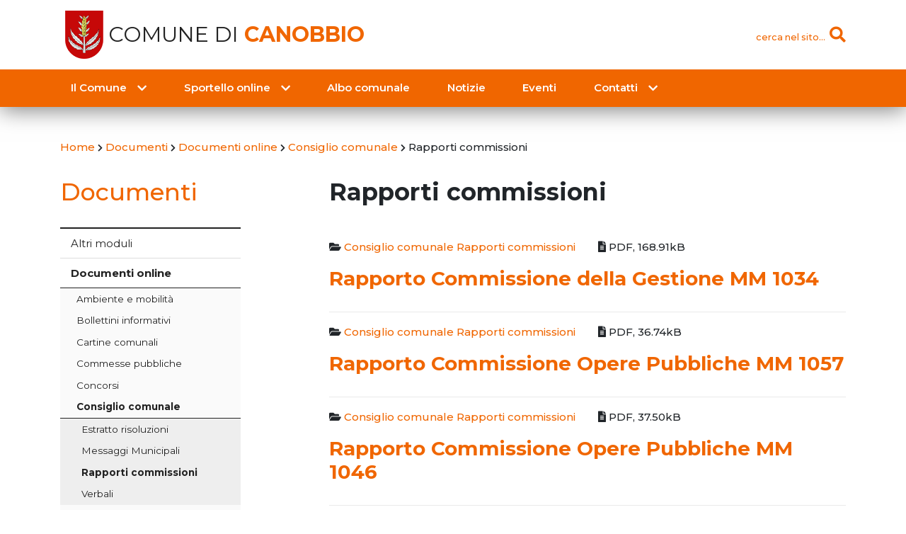

--- FILE ---
content_type: text/html; charset=UTF-8
request_url: https://canobbio.ch/document_category/rapporti-commissioni/page/2/
body_size: 65739
content:
<!doctype html>
<html lang="it-IT">
<head>
	<meta charset="UTF-8">
	<meta name="viewport" content="width=device-width, initial-scale=1">
	<link rel="profile" href="https://gmpg.org/xfn/11">

	<title>Rapporti commissioni &#8211; Pagina 2 &#8211; Comune di Canobbio</title>
<meta name='robots' content='max-image-preview:large' />
	<style>img:is([sizes="auto" i], [sizes^="auto," i]) { contain-intrinsic-size: 3000px 1500px }</style>
	<link rel='dns-prefetch' href='//code.jquery.com' />
<link rel='dns-prefetch' href='//cdnjs.cloudflare.com' />
<link rel='dns-prefetch' href='//stackpath.bootstrapcdn.com' />
<link rel='dns-prefetch' href='//cdn.jsdelivr.net' />
<link rel='dns-prefetch' href='//fonts.googleapis.com' />
<link rel='dns-prefetch' href='//use.fontawesome.com' />
<link rel="alternate" type="application/rss+xml" title="Comune di Canobbio &raquo; Feed" href="https://canobbio.ch/feed/" />
<link rel="alternate" type="application/rss+xml" title="Comune di Canobbio &raquo; Feed dei commenti" href="https://canobbio.ch/comments/feed/" />
<link rel="alternate" type="application/rss+xml" title="Feed Comune di Canobbio &raquo; Rapporti commissioni Cartella" href="https://canobbio.ch/document_category/rapporti-commissioni/feed/" />
<script type="text/javascript">
/* <![CDATA[ */
window._wpemojiSettings = {"baseUrl":"https:\/\/s.w.org\/images\/core\/emoji\/15.0.3\/72x72\/","ext":".png","svgUrl":"https:\/\/s.w.org\/images\/core\/emoji\/15.0.3\/svg\/","svgExt":".svg","source":{"concatemoji":"https:\/\/canobbio.ch\/wp-includes\/js\/wp-emoji-release.min.js?ver=6.7.4"}};
/*! This file is auto-generated */
!function(i,n){var o,s,e;function c(e){try{var t={supportTests:e,timestamp:(new Date).valueOf()};sessionStorage.setItem(o,JSON.stringify(t))}catch(e){}}function p(e,t,n){e.clearRect(0,0,e.canvas.width,e.canvas.height),e.fillText(t,0,0);var t=new Uint32Array(e.getImageData(0,0,e.canvas.width,e.canvas.height).data),r=(e.clearRect(0,0,e.canvas.width,e.canvas.height),e.fillText(n,0,0),new Uint32Array(e.getImageData(0,0,e.canvas.width,e.canvas.height).data));return t.every(function(e,t){return e===r[t]})}function u(e,t,n){switch(t){case"flag":return n(e,"\ud83c\udff3\ufe0f\u200d\u26a7\ufe0f","\ud83c\udff3\ufe0f\u200b\u26a7\ufe0f")?!1:!n(e,"\ud83c\uddfa\ud83c\uddf3","\ud83c\uddfa\u200b\ud83c\uddf3")&&!n(e,"\ud83c\udff4\udb40\udc67\udb40\udc62\udb40\udc65\udb40\udc6e\udb40\udc67\udb40\udc7f","\ud83c\udff4\u200b\udb40\udc67\u200b\udb40\udc62\u200b\udb40\udc65\u200b\udb40\udc6e\u200b\udb40\udc67\u200b\udb40\udc7f");case"emoji":return!n(e,"\ud83d\udc26\u200d\u2b1b","\ud83d\udc26\u200b\u2b1b")}return!1}function f(e,t,n){var r="undefined"!=typeof WorkerGlobalScope&&self instanceof WorkerGlobalScope?new OffscreenCanvas(300,150):i.createElement("canvas"),a=r.getContext("2d",{willReadFrequently:!0}),o=(a.textBaseline="top",a.font="600 32px Arial",{});return e.forEach(function(e){o[e]=t(a,e,n)}),o}function t(e){var t=i.createElement("script");t.src=e,t.defer=!0,i.head.appendChild(t)}"undefined"!=typeof Promise&&(o="wpEmojiSettingsSupports",s=["flag","emoji"],n.supports={everything:!0,everythingExceptFlag:!0},e=new Promise(function(e){i.addEventListener("DOMContentLoaded",e,{once:!0})}),new Promise(function(t){var n=function(){try{var e=JSON.parse(sessionStorage.getItem(o));if("object"==typeof e&&"number"==typeof e.timestamp&&(new Date).valueOf()<e.timestamp+604800&&"object"==typeof e.supportTests)return e.supportTests}catch(e){}return null}();if(!n){if("undefined"!=typeof Worker&&"undefined"!=typeof OffscreenCanvas&&"undefined"!=typeof URL&&URL.createObjectURL&&"undefined"!=typeof Blob)try{var e="postMessage("+f.toString()+"("+[JSON.stringify(s),u.toString(),p.toString()].join(",")+"));",r=new Blob([e],{type:"text/javascript"}),a=new Worker(URL.createObjectURL(r),{name:"wpTestEmojiSupports"});return void(a.onmessage=function(e){c(n=e.data),a.terminate(),t(n)})}catch(e){}c(n=f(s,u,p))}t(n)}).then(function(e){for(var t in e)n.supports[t]=e[t],n.supports.everything=n.supports.everything&&n.supports[t],"flag"!==t&&(n.supports.everythingExceptFlag=n.supports.everythingExceptFlag&&n.supports[t]);n.supports.everythingExceptFlag=n.supports.everythingExceptFlag&&!n.supports.flag,n.DOMReady=!1,n.readyCallback=function(){n.DOMReady=!0}}).then(function(){return e}).then(function(){var e;n.supports.everything||(n.readyCallback(),(e=n.source||{}).concatemoji?t(e.concatemoji):e.wpemoji&&e.twemoji&&(t(e.twemoji),t(e.wpemoji)))}))}((window,document),window._wpemojiSettings);
/* ]]> */
</script>
<link rel='stylesheet' id='ai1ec_style-css' href='//canobbio.ch/wp-content/plugins/all-in-one-event-calendar/cache/99b5c5bf_ai1ec_parsed_css.css?ver=3.0.0' type='text/css' media='all' />
<style id='wp-emoji-styles-inline-css' type='text/css'>

	img.wp-smiley, img.emoji {
		display: inline !important;
		border: none !important;
		box-shadow: none !important;
		height: 1em !important;
		width: 1em !important;
		margin: 0 0.07em !important;
		vertical-align: -0.1em !important;
		background: none !important;
		padding: 0 !important;
	}
</style>
<link rel='stylesheet' id='wp-block-library-css' href='https://canobbio.ch/wp-includes/css/dist/block-library/style.min.css?ver=6.7.4' type='text/css' media='all' />
<style id='classic-theme-styles-inline-css' type='text/css'>
/*! This file is auto-generated */
.wp-block-button__link{color:#fff;background-color:#32373c;border-radius:9999px;box-shadow:none;text-decoration:none;padding:calc(.667em + 2px) calc(1.333em + 2px);font-size:1.125em}.wp-block-file__button{background:#32373c;color:#fff;text-decoration:none}
</style>
<style id='global-styles-inline-css' type='text/css'>
:root{--wp--preset--aspect-ratio--square: 1;--wp--preset--aspect-ratio--4-3: 4/3;--wp--preset--aspect-ratio--3-4: 3/4;--wp--preset--aspect-ratio--3-2: 3/2;--wp--preset--aspect-ratio--2-3: 2/3;--wp--preset--aspect-ratio--16-9: 16/9;--wp--preset--aspect-ratio--9-16: 9/16;--wp--preset--color--black: #000000;--wp--preset--color--cyan-bluish-gray: #abb8c3;--wp--preset--color--white: #ffffff;--wp--preset--color--pale-pink: #f78da7;--wp--preset--color--vivid-red: #cf2e2e;--wp--preset--color--luminous-vivid-orange: #ff6900;--wp--preset--color--luminous-vivid-amber: #fcb900;--wp--preset--color--light-green-cyan: #7bdcb5;--wp--preset--color--vivid-green-cyan: #00d084;--wp--preset--color--pale-cyan-blue: #8ed1fc;--wp--preset--color--vivid-cyan-blue: #0693e3;--wp--preset--color--vivid-purple: #9b51e0;--wp--preset--gradient--vivid-cyan-blue-to-vivid-purple: linear-gradient(135deg,rgba(6,147,227,1) 0%,rgb(155,81,224) 100%);--wp--preset--gradient--light-green-cyan-to-vivid-green-cyan: linear-gradient(135deg,rgb(122,220,180) 0%,rgb(0,208,130) 100%);--wp--preset--gradient--luminous-vivid-amber-to-luminous-vivid-orange: linear-gradient(135deg,rgba(252,185,0,1) 0%,rgba(255,105,0,1) 100%);--wp--preset--gradient--luminous-vivid-orange-to-vivid-red: linear-gradient(135deg,rgba(255,105,0,1) 0%,rgb(207,46,46) 100%);--wp--preset--gradient--very-light-gray-to-cyan-bluish-gray: linear-gradient(135deg,rgb(238,238,238) 0%,rgb(169,184,195) 100%);--wp--preset--gradient--cool-to-warm-spectrum: linear-gradient(135deg,rgb(74,234,220) 0%,rgb(151,120,209) 20%,rgb(207,42,186) 40%,rgb(238,44,130) 60%,rgb(251,105,98) 80%,rgb(254,248,76) 100%);--wp--preset--gradient--blush-light-purple: linear-gradient(135deg,rgb(255,206,236) 0%,rgb(152,150,240) 100%);--wp--preset--gradient--blush-bordeaux: linear-gradient(135deg,rgb(254,205,165) 0%,rgb(254,45,45) 50%,rgb(107,0,62) 100%);--wp--preset--gradient--luminous-dusk: linear-gradient(135deg,rgb(255,203,112) 0%,rgb(199,81,192) 50%,rgb(65,88,208) 100%);--wp--preset--gradient--pale-ocean: linear-gradient(135deg,rgb(255,245,203) 0%,rgb(182,227,212) 50%,rgb(51,167,181) 100%);--wp--preset--gradient--electric-grass: linear-gradient(135deg,rgb(202,248,128) 0%,rgb(113,206,126) 100%);--wp--preset--gradient--midnight: linear-gradient(135deg,rgb(2,3,129) 0%,rgb(40,116,252) 100%);--wp--preset--font-size--small: 13px;--wp--preset--font-size--medium: 20px;--wp--preset--font-size--large: 36px;--wp--preset--font-size--x-large: 42px;--wp--preset--spacing--20: 0.44rem;--wp--preset--spacing--30: 0.67rem;--wp--preset--spacing--40: 1rem;--wp--preset--spacing--50: 1.5rem;--wp--preset--spacing--60: 2.25rem;--wp--preset--spacing--70: 3.38rem;--wp--preset--spacing--80: 5.06rem;--wp--preset--shadow--natural: 6px 6px 9px rgba(0, 0, 0, 0.2);--wp--preset--shadow--deep: 12px 12px 50px rgba(0, 0, 0, 0.4);--wp--preset--shadow--sharp: 6px 6px 0px rgba(0, 0, 0, 0.2);--wp--preset--shadow--outlined: 6px 6px 0px -3px rgba(255, 255, 255, 1), 6px 6px rgba(0, 0, 0, 1);--wp--preset--shadow--crisp: 6px 6px 0px rgba(0, 0, 0, 1);}:where(.is-layout-flex){gap: 0.5em;}:where(.is-layout-grid){gap: 0.5em;}body .is-layout-flex{display: flex;}.is-layout-flex{flex-wrap: wrap;align-items: center;}.is-layout-flex > :is(*, div){margin: 0;}body .is-layout-grid{display: grid;}.is-layout-grid > :is(*, div){margin: 0;}:where(.wp-block-columns.is-layout-flex){gap: 2em;}:where(.wp-block-columns.is-layout-grid){gap: 2em;}:where(.wp-block-post-template.is-layout-flex){gap: 1.25em;}:where(.wp-block-post-template.is-layout-grid){gap: 1.25em;}.has-black-color{color: var(--wp--preset--color--black) !important;}.has-cyan-bluish-gray-color{color: var(--wp--preset--color--cyan-bluish-gray) !important;}.has-white-color{color: var(--wp--preset--color--white) !important;}.has-pale-pink-color{color: var(--wp--preset--color--pale-pink) !important;}.has-vivid-red-color{color: var(--wp--preset--color--vivid-red) !important;}.has-luminous-vivid-orange-color{color: var(--wp--preset--color--luminous-vivid-orange) !important;}.has-luminous-vivid-amber-color{color: var(--wp--preset--color--luminous-vivid-amber) !important;}.has-light-green-cyan-color{color: var(--wp--preset--color--light-green-cyan) !important;}.has-vivid-green-cyan-color{color: var(--wp--preset--color--vivid-green-cyan) !important;}.has-pale-cyan-blue-color{color: var(--wp--preset--color--pale-cyan-blue) !important;}.has-vivid-cyan-blue-color{color: var(--wp--preset--color--vivid-cyan-blue) !important;}.has-vivid-purple-color{color: var(--wp--preset--color--vivid-purple) !important;}.has-black-background-color{background-color: var(--wp--preset--color--black) !important;}.has-cyan-bluish-gray-background-color{background-color: var(--wp--preset--color--cyan-bluish-gray) !important;}.has-white-background-color{background-color: var(--wp--preset--color--white) !important;}.has-pale-pink-background-color{background-color: var(--wp--preset--color--pale-pink) !important;}.has-vivid-red-background-color{background-color: var(--wp--preset--color--vivid-red) !important;}.has-luminous-vivid-orange-background-color{background-color: var(--wp--preset--color--luminous-vivid-orange) !important;}.has-luminous-vivid-amber-background-color{background-color: var(--wp--preset--color--luminous-vivid-amber) !important;}.has-light-green-cyan-background-color{background-color: var(--wp--preset--color--light-green-cyan) !important;}.has-vivid-green-cyan-background-color{background-color: var(--wp--preset--color--vivid-green-cyan) !important;}.has-pale-cyan-blue-background-color{background-color: var(--wp--preset--color--pale-cyan-blue) !important;}.has-vivid-cyan-blue-background-color{background-color: var(--wp--preset--color--vivid-cyan-blue) !important;}.has-vivid-purple-background-color{background-color: var(--wp--preset--color--vivid-purple) !important;}.has-black-border-color{border-color: var(--wp--preset--color--black) !important;}.has-cyan-bluish-gray-border-color{border-color: var(--wp--preset--color--cyan-bluish-gray) !important;}.has-white-border-color{border-color: var(--wp--preset--color--white) !important;}.has-pale-pink-border-color{border-color: var(--wp--preset--color--pale-pink) !important;}.has-vivid-red-border-color{border-color: var(--wp--preset--color--vivid-red) !important;}.has-luminous-vivid-orange-border-color{border-color: var(--wp--preset--color--luminous-vivid-orange) !important;}.has-luminous-vivid-amber-border-color{border-color: var(--wp--preset--color--luminous-vivid-amber) !important;}.has-light-green-cyan-border-color{border-color: var(--wp--preset--color--light-green-cyan) !important;}.has-vivid-green-cyan-border-color{border-color: var(--wp--preset--color--vivid-green-cyan) !important;}.has-pale-cyan-blue-border-color{border-color: var(--wp--preset--color--pale-cyan-blue) !important;}.has-vivid-cyan-blue-border-color{border-color: var(--wp--preset--color--vivid-cyan-blue) !important;}.has-vivid-purple-border-color{border-color: var(--wp--preset--color--vivid-purple) !important;}.has-vivid-cyan-blue-to-vivid-purple-gradient-background{background: var(--wp--preset--gradient--vivid-cyan-blue-to-vivid-purple) !important;}.has-light-green-cyan-to-vivid-green-cyan-gradient-background{background: var(--wp--preset--gradient--light-green-cyan-to-vivid-green-cyan) !important;}.has-luminous-vivid-amber-to-luminous-vivid-orange-gradient-background{background: var(--wp--preset--gradient--luminous-vivid-amber-to-luminous-vivid-orange) !important;}.has-luminous-vivid-orange-to-vivid-red-gradient-background{background: var(--wp--preset--gradient--luminous-vivid-orange-to-vivid-red) !important;}.has-very-light-gray-to-cyan-bluish-gray-gradient-background{background: var(--wp--preset--gradient--very-light-gray-to-cyan-bluish-gray) !important;}.has-cool-to-warm-spectrum-gradient-background{background: var(--wp--preset--gradient--cool-to-warm-spectrum) !important;}.has-blush-light-purple-gradient-background{background: var(--wp--preset--gradient--blush-light-purple) !important;}.has-blush-bordeaux-gradient-background{background: var(--wp--preset--gradient--blush-bordeaux) !important;}.has-luminous-dusk-gradient-background{background: var(--wp--preset--gradient--luminous-dusk) !important;}.has-pale-ocean-gradient-background{background: var(--wp--preset--gradient--pale-ocean) !important;}.has-electric-grass-gradient-background{background: var(--wp--preset--gradient--electric-grass) !important;}.has-midnight-gradient-background{background: var(--wp--preset--gradient--midnight) !important;}.has-small-font-size{font-size: var(--wp--preset--font-size--small) !important;}.has-medium-font-size{font-size: var(--wp--preset--font-size--medium) !important;}.has-large-font-size{font-size: var(--wp--preset--font-size--large) !important;}.has-x-large-font-size{font-size: var(--wp--preset--font-size--x-large) !important;}
:where(.wp-block-post-template.is-layout-flex){gap: 1.25em;}:where(.wp-block-post-template.is-layout-grid){gap: 1.25em;}
:where(.wp-block-columns.is-layout-flex){gap: 2em;}:where(.wp-block-columns.is-layout-grid){gap: 2em;}
:root :where(.wp-block-pullquote){font-size: 1.5em;line-height: 1.6;}
</style>
<link rel='stylesheet' id='contact-form-7-css' href='https://canobbio.ch/wp-content/plugins/contact-form-7/includes/css/styles.css?ver=5.9.2' type='text/css' media='all' />
<link rel='stylesheet' id='woocommerce-layout-css' href='https://canobbio.ch/wp-content/plugins/woocommerce/assets/css/woocommerce-layout.css?ver=9.8.6' type='text/css' media='all' />
<link rel='stylesheet' id='woocommerce-smallscreen-css' href='https://canobbio.ch/wp-content/plugins/woocommerce/assets/css/woocommerce-smallscreen.css?ver=9.8.6' type='text/css' media='only screen and (max-width: 768px)' />
<link rel='stylesheet' id='woocommerce-general-css' href='https://canobbio.ch/wp-content/plugins/woocommerce/assets/css/woocommerce.css?ver=9.8.6' type='text/css' media='all' />
<style id='woocommerce-inline-inline-css' type='text/css'>
.woocommerce form .form-row .required { visibility: visible; }
</style>
<link rel='stylesheet' id='brands-styles-css' href='https://canobbio.ch/wp-content/plugins/woocommerce/assets/css/brands.css?ver=9.8.6' type='text/css' media='all' />
<link rel='stylesheet' id='bootstrap-css' href='https://stackpath.bootstrapcdn.com/bootstrap/4.1.3/css/bootstrap.min.css?ver=6.7.4' type='text/css' media='all' />
<link rel='stylesheet' id='googleFonts-css' href='https://fonts.googleapis.com/css?family=Montserrat%3A200%2C400%2C400i%2C500%2C600%2C700&#038;ver=6.7.4' type='text/css' media='all' />
<link rel='stylesheet' id='lineAwesome-css' href='https://use.fontawesome.com/releases/v5.3.1/css/all.css?ver=6.7.4' type='text/css' media='all' />
<link rel='stylesheet' id='animate-css' href='//cdnjs.cloudflare.com/ajax/libs/animate.css/3.5.2/animate.min.css?ver=6.7.4' type='text/css' media='all' />
<link rel='stylesheet' id='slick-css' href='//cdn.jsdelivr.net/npm/slick-carousel@1.8.1/slick/slick.css?ver=6.7.4' type='text/css' media='all' />
<link rel='stylesheet' id='lg-css' href='//cdnjs.cloudflare.com/ajax/libs/lightgallery/1.6.11/css/lightgallery.min.css?ver=6.7.4' type='text/css' media='all' />
<link rel='stylesheet' id='datepicker-css' href='https://canobbio.ch/wp-content/themes/canobbio/stylesheets/datepicker.min.css?ver=6.7.4' type='text/css' media='all' />
<link rel='stylesheet' id='scn-style-css' href='https://canobbio.ch/wp-content/themes/canobbio/style.css?ver=6.7.4' type='text/css' media='all' />
<link rel='stylesheet' id='scn-responsive-css' href='https://canobbio.ch/wp-content/themes/canobbio/stylesheets/responsive.css?ver=6.7.4' type='text/css' media='all' />
<script type="text/javascript" src="https://code.jquery.com/jquery-3.3.1.min.js?ver=6.7.4" id="jquery-js"></script>
<script type="text/javascript" src="https://canobbio.ch/wp-content/plugins/woocommerce/assets/js/jquery-blockui/jquery.blockUI.min.js?ver=2.7.0-wc.9.8.6" id="jquery-blockui-js" defer="defer" data-wp-strategy="defer"></script>
<script type="text/javascript" src="https://canobbio.ch/wp-content/plugins/woocommerce/assets/js/js-cookie/js.cookie.min.js?ver=2.1.4-wc.9.8.6" id="js-cookie-js" defer="defer" data-wp-strategy="defer"></script>
<script type="text/javascript" id="woocommerce-js-extra">
/* <![CDATA[ */
var woocommerce_params = {"ajax_url":"\/wp-admin\/admin-ajax.php","wc_ajax_url":"\/?wc-ajax=%%endpoint%%","i18n_password_show":"Mostra password","i18n_password_hide":"Nascondi password"};
/* ]]> */
</script>
<script type="text/javascript" src="https://canobbio.ch/wp-content/plugins/woocommerce/assets/js/frontend/woocommerce.min.js?ver=9.8.6" id="woocommerce-js" defer="defer" data-wp-strategy="defer"></script>
<script type="text/javascript" src="//cdnjs.cloudflare.com/ajax/libs/popper.js/1.14.3/umd/popper.min.js?ver=6.7.4" id="popper-js"></script>
<script type="text/javascript" src="//stackpath.bootstrapcdn.com/bootstrap/4.1.3/js/bootstrap.min.js?ver=6.7.4" id="bootstrap-js"></script>
<script type="text/javascript" src="//cdn.jsdelivr.net/npm/slick-carousel@1.8.1/slick/slick.min.js?ver=6.7.4" id="slick-js"></script>
<script type="text/javascript" src="//cdnjs.cloudflare.com/ajax/libs/lightgallery/1.6.11/js/lightgallery.min.js?ver=6.7.4" id="lg-js"></script>
<script type="text/javascript" src="//cdn.jsdelivr.net/npm/lg-zoom@1.1.0/dist/lg-zoom.min.js?ver=6.7.4" id="lg-zoom-js"></script>
<script type="text/javascript" src="//cdnjs.cloudflare.com/ajax/libs/lg-thumbnail/1.1.0/lg-thumbnail.min.js?ver=6.7.4" id="lg-thumbs-js"></script>
<script type="text/javascript" src="//cdnjs.cloudflare.com/ajax/libs/lg-video/1.2.2/lg-video.min.js?ver=6.7.4" id="lg-video-js"></script>
<script type="text/javascript" src="https://canobbio.ch/wp-content/themes/canobbio/js/datepicker.min.js?ver=6.7.4" id="datepicker-js"></script>
<script type="text/javascript" src="https://canobbio.ch/wp-content/themes/canobbio/js/datepicker.it.js?ver=6.7.4" id="datepicker-lang-js"></script>
<script type="text/javascript" src="https://canobbio.ch/wp-content/themes/canobbio/js/scripts.js?v=1.0&amp;ver=6.7.4" id="custom-scripts-js"></script>
<link rel="https://api.w.org/" href="https://canobbio.ch/wp-json/" /><link rel="EditURI" type="application/rsd+xml" title="RSD" href="https://canobbio.ch/xmlrpc.php?rsd" />
<meta name="generator" content="WordPress 6.7.4" />
<meta name="generator" content="WooCommerce 9.8.6" />
	<noscript><style>.woocommerce-product-gallery{ opacity: 1 !important; }</style></noscript>
	<link rel="icon" href="https://canobbio.ch/wp-content/uploads/2018/09/cropped-stemma_canobbio-32x32.png" sizes="32x32" />
<link rel="icon" href="https://canobbio.ch/wp-content/uploads/2018/09/cropped-stemma_canobbio-192x192.png" sizes="192x192" />
<link rel="apple-touch-icon" href="https://canobbio.ch/wp-content/uploads/2018/09/cropped-stemma_canobbio-180x180.png" />
<meta name="msapplication-TileImage" content="https://canobbio.ch/wp-content/uploads/2018/09/cropped-stemma_canobbio-270x270.png" />
</head>

<body class="archive paged tax-document_category term-rapporti-commissioni term-33 wp-custom-logo paged-2 theme-canobbio woocommerce-no-js metaslider-plugin hfeed no-sidebar">

	<header id="site-header" class="animated fadeIn">
		<div id="site-top">
			<div class="container">
			<div class="row row-center">
				<div class="col-md-6">
					<div class="site-title">
						<h1>
							<a href="https://canobbio.ch/" class="custom-logo-link" rel="home"><img width="512" height="512" src="https://canobbio.ch/wp-content/uploads/2018/09/stemma_canobbio.png" class="custom-logo" alt="Comune di Canobbio" decoding="async" fetchpriority="high" srcset="https://canobbio.ch/wp-content/uploads/2018/09/stemma_canobbio.png 512w, https://canobbio.ch/wp-content/uploads/2018/09/stemma_canobbio-300x300.png 300w, https://canobbio.ch/wp-content/uploads/2018/09/stemma_canobbio-100x100.png 100w, https://canobbio.ch/wp-content/uploads/2018/09/stemma_canobbio-400x400.png 400w" sizes="(max-width: 512px) 100vw, 512px" /></a>							<a href="https://canobbio.ch/" rel="home">
								Comune di <strong class="text-orange">Canobbio</strong>
							</a>
						</h1>
					</div>
				</div>

				<div class="col-md-6 top-actions">
					<div id="site-search">
						<a href="#" class="open-button" data-action="open-search">
							<span class="search-label">cerca nel sito...</span>
							<i class="fas fa-search"></i>
						</a>
						<form role="search" method="get" class="form-inline search-form" action="https://canobbio.ch/">
							<input type="search" class="search-field form-control form-control-sm" placeholder="Cerca …" value="" name="s">
							<button type="submit" class="btn btn-link"><i class="fas fa-lg fa-search"></i></button>
						</form>
					</div>
								</div>
		</div>
		</div>
	</div>

	<nav id="site-nav" class="navbar navbar-expand-lg navbar-dark animated" role="navigation">
		<div class="container justify-content-center">
			<button class="navbar-toggler" type="button" data-toggle="collapse" data-target="#menu-main" aria-controls="menu-main" aria-expanded="false" aria-label="Toggle navigation">
				<i class="fa fa-bars"></i>
			</button>
			<a class="navbar-toggler" href="#" id="mobile-search-toggler">
				<i class="fas fa-search"></i>
			</a>
			<a class="navbar-toggler" href="https://canobbio.ch/">
				<i class="fas fa-home"></i>
			</a>
			<div id="menu-main" class="collapse navbar-collapse"><ul id="menu-menu-principale" class="navbar-nav w-100"><li itemscope="itemscope" itemtype="https://www.schema.org/SiteNavigationElement" id="menu-item-16" class="menu-item menu-item-type-custom menu-item-object-custom menu-item-has-children dropdown menu-item-16 nav-item"><a title="Il Comune" href="#" data-toggle="dropdown" aria-haspopup="true" aria-expanded="false" class="dropdown-toggle hvr-float nav-link menu-link" id="menu-item-dropdown-16">Il Comune</a>
<div class="dropdown-menu submenu-0" aria-labelledby="menu-item-dropdown-16"><div class="container"><ul class="row" role="menu">
	<li itemscope="itemscope" itemtype="https://www.schema.org/SiteNavigationElement" id="menu-item-18" class="menu-item menu-item-type-custom menu-item-object-custom menu-item-has-children dropdown col-md-3 menu-item-18 nav-item"><a title="Dati e storia" href="#" class="dropdown-item hvr-float menu-link">Dati e storia</a>
	<ul  class="submenu-1" aria-labelledby="menu-item-dropdown-16" role="menu">
		<li itemscope="itemscope" itemtype="https://www.schema.org/SiteNavigationElement" id="menu-item-73" class="menu-item menu-item-type-post_type menu-item-object-page menu-item-73 nav-item"><a title="Saluto del Sindaco" href="https://canobbio.ch/il-comune/dati-e-storia/saluto-del-sindaco/" class="dropdown-item hvr-float menu-link">Saluto del Sindaco</a></li>
		<li itemscope="itemscope" itemtype="https://www.schema.org/SiteNavigationElement" id="menu-item-575" class="menu-item menu-item-type-post_type menu-item-object-page menu-item-575 nav-item"><a title="Il Comune in breve" href="https://canobbio.ch/il-comune/dati-e-storia/il-comune-in-breve/" class="dropdown-item hvr-float menu-link">Il Comune in breve</a></li>
		<li itemscope="itemscope" itemtype="https://www.schema.org/SiteNavigationElement" id="menu-item-172" class="menu-item menu-item-type-post_type menu-item-object-page dropdown menu-item-172 nav-item"><a title="Storia" href="https://canobbio.ch/il-comune/dati-e-storia/storia/" class="dropdown-item hvr-float menu-link">Storia</a></li>
		<li itemscope="itemscope" itemtype="https://www.schema.org/SiteNavigationElement" id="menu-item-173" class="menu-item menu-item-type-post_type menu-item-object-page dropdown menu-item-173 nav-item"><a title="Ubicazione" href="https://canobbio.ch/il-comune/dati-e-storia/ubicazione/" class="dropdown-item hvr-float menu-link">Ubicazione</a></li>
		<li itemscope="itemscope" itemtype="https://www.schema.org/SiteNavigationElement" id="menu-item-120" class="menu-item menu-item-type-post_type_archive menu-item-object-gallery menu-item-120 nav-item"><a title="Galleria fotografica" href="https://canobbio.ch/gallery/" class="dropdown-item hvr-float menu-link">Galleria fotografica</a></li>
	</ul>
</li>
	<li itemscope="itemscope" itemtype="https://www.schema.org/SiteNavigationElement" id="menu-item-203" class="menu-item menu-item-type-post_type menu-item-object-page menu-item-has-children dropdown col-md-3 menu-item-203 nav-item"><a title="Istituzioni" href="https://canobbio.ch/il-comune/istituzioni/" class="dropdown-item hvr-float menu-link">Istituzioni</a>
	<ul  class="submenu-1" aria-labelledby="menu-item-dropdown-16" role="menu">
		<li itemscope="itemscope" itemtype="https://www.schema.org/SiteNavigationElement" id="menu-item-202" class="menu-item menu-item-type-post_type menu-item-object-page menu-item-202 nav-item"><a title="Municipio" href="https://canobbio.ch/il-comune/istituzioni/municipio/" class="dropdown-item hvr-float menu-link">Municipio</a></li>
		<li itemscope="itemscope" itemtype="https://www.schema.org/SiteNavigationElement" id="menu-item-201" class="menu-item menu-item-type-post_type menu-item-object-page menu-item-201 nav-item"><a title="Consiglio comunale" href="https://canobbio.ch/il-comune/istituzioni/consiglio-comunale/" class="dropdown-item hvr-float menu-link">Consiglio comunale</a></li>
		<li itemscope="itemscope" itemtype="https://www.schema.org/SiteNavigationElement" id="menu-item-200" class="menu-item menu-item-type-post_type menu-item-object-page menu-item-200 nav-item"><a title="Commissioni" href="https://canobbio.ch/il-comune/istituzioni/commissioni/" class="dropdown-item hvr-float menu-link">Commissioni</a></li>
		<li itemscope="itemscope" itemtype="https://www.schema.org/SiteNavigationElement" id="menu-item-199" class="menu-item menu-item-type-post_type menu-item-object-page menu-item-199 nav-item"><a title="Consorzi, Enti" href="https://canobbio.ch/il-comune/istituzioni/consorzi/" class="dropdown-item hvr-float menu-link">Consorzi, Enti</a></li>
	</ul>
</li>
	<li itemscope="itemscope" itemtype="https://www.schema.org/SiteNavigationElement" id="menu-item-20" class="menu-item menu-item-type-custom menu-item-object-custom menu-item-has-children dropdown col-md-3 menu-item-20 nav-item"><a title="Tematiche" href="#" class="dropdown-item hvr-float menu-link">Tematiche</a>
	<ul  class="submenu-1" aria-labelledby="menu-item-dropdown-16" role="menu">
		<li itemscope="itemscope" itemtype="https://www.schema.org/SiteNavigationElement" id="menu-item-6891" class="menu-item menu-item-type-post_type menu-item-object-page dropdown menu-item-6891 nav-item"><a title="Agricoltura" href="https://canobbio.ch/il-comune/tematiche/agricoltura/" class="dropdown-item hvr-float menu-link">Agricoltura</a></li>
		<li itemscope="itemscope" itemtype="https://www.schema.org/SiteNavigationElement" id="menu-item-289" class="menu-item menu-item-type-post_type menu-item-object-page dropdown menu-item-289 nav-item"><a title="Ambiente e mobilità" href="https://canobbio.ch/il-comune/tematiche/ambiente-e-mobilita/" class="dropdown-item hvr-float menu-link">Ambiente e mobilità</a></li>
		<li itemscope="itemscope" itemtype="https://www.schema.org/SiteNavigationElement" id="menu-item-141" class="menu-item menu-item-type-post_type menu-item-object-page dropdown menu-item-141 nav-item"><a title="Amministrazione" href="https://canobbio.ch/il-comune/tematiche/amministrazione/" class="dropdown-item hvr-float menu-link">Amministrazione</a></li>
		<li itemscope="itemscope" itemtype="https://www.schema.org/SiteNavigationElement" id="menu-item-329" class="menu-item menu-item-type-post_type menu-item-object-page dropdown menu-item-329 nav-item"><a title="Cultura e sport" href="https://canobbio.ch/il-comune/tematiche/cultura-sport/" class="dropdown-item hvr-float menu-link">Cultura e sport</a></li>
		<li itemscope="itemscope" itemtype="https://www.schema.org/SiteNavigationElement" id="menu-item-144" class="menu-item menu-item-type-post_type menu-item-object-page dropdown menu-item-144 nav-item"><a title="Edilizia" href="https://canobbio.ch/il-comune/tematiche/edilizia/" class="dropdown-item hvr-float menu-link">Edilizia</a></li>
		<li itemscope="itemscope" itemtype="https://www.schema.org/SiteNavigationElement" id="menu-item-269" class="menu-item menu-item-type-post_type menu-item-object-page dropdown menu-item-269 nav-item"><a title="Educazione" href="https://canobbio.ch/il-comune/tematiche/educazione/" class="dropdown-item hvr-float menu-link">Educazione</a></li>
		<li itemscope="itemscope" itemtype="https://www.schema.org/SiteNavigationElement" id="menu-item-227" class="menu-item menu-item-type-post_type menu-item-object-page menu-item-227 nav-item"><a title="Finanze" href="https://canobbio.ch/il-comune/tematiche/finanze/" class="dropdown-item hvr-float menu-link">Finanze</a></li>
		<li itemscope="itemscope" itemtype="https://www.schema.org/SiteNavigationElement" id="menu-item-312" class="menu-item menu-item-type-post_type menu-item-object-page dropdown menu-item-312 nav-item"><a title="Sanità e socialità" href="https://canobbio.ch/il-comune/tematiche/sanita-e-socialita/" class="dropdown-item hvr-float menu-link">Sanità e socialità</a></li>
		<li itemscope="itemscope" itemtype="https://www.schema.org/SiteNavigationElement" id="menu-item-2991" class="menu-item menu-item-type-post_type menu-item-object-page dropdown menu-item-2991 nav-item"><a title="Sicurezza pubblica" href="https://canobbio.ch/il-comune/tematiche/sicurezza-pubblica/" class="dropdown-item hvr-float menu-link">Sicurezza pubblica</a></li>
	</ul>
</li>
	<li itemscope="itemscope" itemtype="https://www.schema.org/SiteNavigationElement" id="menu-item-3006" class="menu-item menu-item-type-custom menu-item-object-custom menu-item-has-children dropdown col-md-3 menu-item-3006 nav-item"><a title="Grandi progetti" href="#" class="dropdown-item hvr-float menu-link">Grandi progetti</a>
	<ul  class="submenu-1" aria-labelledby="menu-item-dropdown-16" role="menu">
		<li itemscope="itemscope" itemtype="https://www.schema.org/SiteNavigationElement" id="menu-item-558" class="menu-item menu-item-type-post_type menu-item-object-page menu-item-558 nav-item"><a title="Archivio progetti" href="https://canobbio.ch/il-comune/grandi-progetti/" class="dropdown-item hvr-float menu-link">Archivio progetti</a></li>
	</ul>
</li>
</ul>
</li>
<li itemscope="itemscope" itemtype="https://www.schema.org/SiteNavigationElement" id="menu-item-17" class="menu-item menu-item-type-custom menu-item-object-custom menu-item-has-children dropdown menu-item-17 nav-item"><a title="Sportello online" href="#" data-toggle="dropdown" aria-haspopup="true" aria-expanded="false" class="dropdown-toggle hvr-float nav-link menu-link" id="menu-item-dropdown-17">Sportello online</a>
<div class="dropdown-menu submenu-0" aria-labelledby="menu-item-dropdown-17"><div class="container"><ul class="row" role="menu">
	<li itemscope="itemscope" itemtype="https://www.schema.org/SiteNavigationElement" id="menu-item-112" class="menu-item menu-item-type-custom menu-item-object-custom menu-item-has-children dropdown col-md-3 menu-item-112 nav-item"><a title="Formulari" href="#" class="dropdown-item hvr-float menu-link">Formulari</a>
	<ul  class="submenu-1" aria-labelledby="menu-item-dropdown-17" role="menu">
		<li itemscope="itemscope" itemtype="https://www.schema.org/SiteNavigationElement" id="menu-item-2820" class="menu-item menu-item-type-taxonomy menu-item-object-document_category menu-item-2820 nav-item"><a title="Attività economiche" href="https://canobbio.ch/document_category/attivita-economiche/" class="dropdown-item hvr-float menu-link">Attività economiche</a></li>
		<li itemscope="itemscope" itemtype="https://www.schema.org/SiteNavigationElement" id="menu-item-2821" class="menu-item menu-item-type-taxonomy menu-item-object-document_category menu-item-2821 nav-item"><a title="Cancelleria" href="https://canobbio.ch/document_category/cancelleria/" class="dropdown-item hvr-float menu-link">Cancelleria</a></li>
		<li itemscope="itemscope" itemtype="https://www.schema.org/SiteNavigationElement" id="menu-item-2822" class="menu-item menu-item-type-taxonomy menu-item-object-document_category menu-item-2822 nav-item"><a title="Controllo abitanti" href="https://canobbio.ch/document_category/controllo-abitanti/" class="dropdown-item hvr-float menu-link">Controllo abitanti</a></li>
		<li itemscope="itemscope" itemtype="https://www.schema.org/SiteNavigationElement" id="menu-item-4572" class="menu-item menu-item-type-taxonomy menu-item-object-document_category menu-item-4572 nav-item"><a title="Incentivi, Sussidi" href="https://canobbio.ch/document_category/incentivi-sussidi/" class="dropdown-item hvr-float menu-link">Incentivi, Sussidi</a></li>
		<li itemscope="itemscope" itemtype="https://www.schema.org/SiteNavigationElement" id="menu-item-2824" class="menu-item menu-item-type-taxonomy menu-item-object-document_category menu-item-2824 nav-item"><a title="Ufficio tecnico" href="https://canobbio.ch/document_category/ufficio-tecnico/" class="dropdown-item hvr-float menu-link">Ufficio tecnico</a></li>
	</ul>
</li>
	<li itemscope="itemscope" itemtype="https://www.schema.org/SiteNavigationElement" id="menu-item-116" class="menu-item menu-item-type-custom menu-item-object-custom menu-item-has-children dropdown col-md-3 menu-item-116 nav-item"><a title="Sportello virtuale" href="#" class="dropdown-item hvr-float menu-link">Sportello virtuale</a>
	<ul  class="submenu-1" aria-labelledby="menu-item-dropdown-17" role="menu">
		<li itemscope="itemscope" itemtype="https://www.schema.org/SiteNavigationElement" id="menu-item-7264" class="menu-item menu-item-type-post_type menu-item-object-page menu-item-7264 nav-item"><a title="Richiesta certificati" href="https://canobbio.ch/sportello-online/certificati/" class="dropdown-item hvr-float menu-link">Richiesta certificati</a></li>
		<li itemscope="itemscope" itemtype="https://www.schema.org/SiteNavigationElement" id="menu-item-3007" class="menu-item menu-item-type-taxonomy menu-item-object-document_category menu-item-3007 nav-item"><a title="Altri moduli" href="https://canobbio.ch/document_category/altri-moduli/" class="dropdown-item hvr-float menu-link">Altri moduli</a></li>
		<li itemscope="itemscope" itemtype="https://www.schema.org/SiteNavigationElement" id="menu-item-3973" class="menu-item menu-item-type-post_type menu-item-object-page menu-item-3973 nav-item"><a title="E-bike" href="https://canobbio.ch/sportello-online/e-bike/" class="dropdown-item hvr-float menu-link">E-bike</a></li>
	</ul>
</li>
	<li itemscope="itemscope" itemtype="https://www.schema.org/SiteNavigationElement" id="menu-item-2982" class="menu-item menu-item-type-custom menu-item-object-custom menu-item-has-children dropdown col-md-3 menu-item-2982 nav-item"><a title="Documenti e link" href="#" class="dropdown-item hvr-float menu-link">Documenti e link</a>
	<ul  class="submenu-1" aria-labelledby="menu-item-dropdown-17" role="menu">
		<li itemscope="itemscope" itemtype="https://www.schema.org/SiteNavigationElement" id="menu-item-2826" class="menu-item menu-item-type-taxonomy menu-item-object-document_category current-document_category-ancestor menu-item-2826 nav-item"><a title="Download documenti" href="https://canobbio.ch/document_category/documenti-utili/" class="dropdown-item hvr-float menu-link">Download documenti</a></li>
		<li itemscope="itemscope" itemtype="https://www.schema.org/SiteNavigationElement" id="menu-item-569" class="menu-item menu-item-type-post_type menu-item-object-page menu-item-569 nav-item"><a title="Link utili" href="https://canobbio.ch/il-comune/dati-e-storia/link-utili/" class="dropdown-item hvr-float menu-link">Link utili</a></li>
	</ul>
</li>
</ul>
</li>
<li itemscope="itemscope" itemtype="https://www.schema.org/SiteNavigationElement" id="menu-item-110" class="menu-item menu-item-type-post_type_archive menu-item-object-albo menu-item-110 nav-item"><a title="Albo comunale" href="https://canobbio.ch/albo/" class="nav-link hvr-float menu-link">Albo comunale</a></li>
<li itemscope="itemscope" itemtype="https://www.schema.org/SiteNavigationElement" id="menu-item-111" class="menu-item menu-item-type-post_type menu-item-object-page current_page_parent menu-item-111 nav-item"><a title="Notizie" href="https://canobbio.ch/notizie/" class="nav-link hvr-float menu-link">Notizie</a></li>
<li itemscope="itemscope" itemtype="https://www.schema.org/SiteNavigationElement" id="menu-item-103" class="menu-item menu-item-type-post_type menu-item-object-page menu-item-103 nav-item"><a title="Eventi" href="https://canobbio.ch/calendar/" class="nav-link hvr-float menu-link">Eventi</a></li>
<li itemscope="itemscope" itemtype="https://www.schema.org/SiteNavigationElement" id="menu-item-105" class="contacts-container menu-item menu-item-type-custom menu-item-object-custom menu-item-has-children dropdown menu-item-105 nav-item"><a title="Contatti" href="#" data-toggle="dropdown" aria-haspopup="true" aria-expanded="false" class="dropdown-toggle hvr-float nav-link menu-link" id="menu-item-dropdown-105">Contatti</a>
<div class="dropdown-menu submenu-0" aria-labelledby="menu-item-dropdown-105"><div class="container"><ul class="row" role="menu">
	<li itemscope="itemscope" itemtype="https://www.schema.org/SiteNavigationElement" id="menu-item-109" class="show menu-item menu-item-type-custom menu-item-object-custom col-md-3 menu-item-109 nav-item"><a title="Cancelleria comunale" href="#" class="dropdown-item hvr-float menu-link">Cancelleria comunale</a><span class="item-description"><p>Via Trevano 13<br />
CH-6952 Canobbio<br />
<i class="fas fa-fw fa-phone"></i> <a href="tel:+410919363060">+41 (0)91 936 30 60</a><br />
<i class="fas fa-fw fa-fax"></i> +41 (0)91 936 30 69<br />
<i class="fas fa-fw fa-at"></i> <a href="mailto:info@canobbio.ch">info@canobbio.ch<br />
</a></p>
<div class="page" title="Page 1">
<div class="section">
<div class="layoutArea">
<div class="column">
<p><strong>LU</strong> 10:00 – 11:45 / chiuso<br />
<strong>MA </strong>e<strong> GIO</strong> 10:00 – 11:45 / 14:00 – 16:00<br />
<strong>ME</strong> chiuso / 15:00 – 18:00<br />
<strong>VE</strong> 08:00 – 10:00 / chiuso</p>
</div>
</div>
</div>
</div>
<p><em>Nei giorni prefestivi gli sportelli chiudono sempre alle ore 17:00.</em></p>
</span></li>
	<li itemscope="itemscope" itemtype="https://www.schema.org/SiteNavigationElement" id="menu-item-540" class="contacts-list show menu-item menu-item-type-custom menu-item-object-custom menu-item-has-children dropdown col-md-3 menu-item-540 nav-item"><a title="Contatta il comune" href="#" class="dropdown-item hvr-float menu-link">Contatta il comune</a>
	<ul  class="submenu-1" aria-labelledby="menu-item-dropdown-105" role="menu">
		<li itemscope="itemscope" itemtype="https://www.schema.org/SiteNavigationElement" id="menu-item-544" class="show menu-item menu-item-type-post_type menu-item-object-page menu-item-544 nav-item"><a title="Tutti i contatti" href="https://canobbio.ch/contatti/" class="dropdown-item hvr-float menu-link">Tutti i contatti</a></li>
	</ul>
</li>
	<li itemscope="itemscope" itemtype="https://www.schema.org/SiteNavigationElement" id="menu-item-539" class="menu-item menu-item-type-custom menu-item-object-custom col-md-3 menu-item-539 nav-item"><a title="Uff. Tecnico - Edilizia privata" href="#" class="dropdown-item hvr-float menu-link">Uff. Tecnico &#8211; Edilizia privata</a><span class="item-description"><p><strong>Responsabile: Lara Bordogna</strong></p>
<p>Riceve su appuntamento</p>
<p><i class="fas fa-fw fa-phone"></i> <a href="tel:+410919363060">+41 (0)91 936 30 60</a><br />
<i class="fas fa-fw fa-at"></i> <a href="mailto:lara.bordogna@canobbio.ch">lara.bordogna@canobbio.ch<br />
</a></p>
<p>&nbsp;</p>
</span></li>
	<li itemscope="itemscope" itemtype="https://www.schema.org/SiteNavigationElement" id="menu-item-2994" class="menu-item menu-item-type-custom menu-item-object-custom col-md-3 menu-item-2994 nav-item"><a title="Uff. Tecnico - Edilizia pubblica" href="#" class="dropdown-item hvr-float menu-link">Uff. Tecnico &#8211; Edilizia pubblica</a><span class="item-description"><p><strong>Responsabile: Fabiano Botti</strong></p>
<p>Riceve su appuntamento</p>
<p><i class="fas fa-fw fa-phone"></i> <a href="tel:+410919363060">+41 (0)91 936 30 60</a><br />
<i class="fas fa-fw fa-at"></i> <a href="mailto:fabiano.botti@canobbio.ch">fabiano.botti@canobbio.ch<br />
</a></p>
<p>&nbsp;</p>
<p><em>Nei giorni prefestivi gli sportelli chiudono sempre alle ore 17:00.</em></p>
</span></li>
	<li itemscope="itemscope" itemtype="https://www.schema.org/SiteNavigationElement" id="menu-item-2726" class="menu-item menu-item-type-custom menu-item-object-custom col-md-3 menu-item-2726 nav-item"><a title="Servizio sociale" href="#" class="dropdown-item hvr-float menu-link">Servizio sociale</a><span class="item-description"><p><strong>Responsabile: Silvia Tagliati</strong></p>
<p>Riceve su appuntamento.</p>
<p><i class="fas fa-fw fa-phone"></i> <a href="tel:+410919363066">+41 (0)91 936 30 66</a><br />
<i class="fas fa-fw fa-at"></i> <a href="mailto:silvia.tagliati@canobbio.ch">silvia.tagliati@canobbio.ch<br />
</a></p>
<p><strong>Lun</strong><br />
Dalle 09:00 alle 12:00<br />
Dalle 15:00 alle 19:00</p>
<p><strong>Mar, Gio</strong><br />
Dalle 09:00 alle 12:00</p>
</span></li>
</ul>
</li>
<li itemscope="itemscope" itemtype="https://www.schema.org/SiteNavigationElement" id="menu-item-4990" class="d-none menu-item menu-item-type-post_type menu-item-object-page menu-item-4990 nav-item"><a title="SARS-CoV-2, COVID-19" href="https://canobbio.ch/?page_id=4982" class="nav-link hvr-float menu-link">SARS-CoV-2, COVID-19</a></li>
<li itemscope="itemscope" itemtype="https://www.schema.org/SiteNavigationElement" id="menu-item-4896" class="ml-auto special d-none menu-item menu-item-type-post_type menu-item-object-page menu-item-4896 nav-item"><a title="Elezioni comunali" href="https://canobbio.ch/il-comune/tematiche/amministrazione/elezioni-comunali-domenica-18-aprile-2021/" class="nav-link hvr-float menu-link">Elezioni comunali</a></li>
</ul></div>		</div>
		<form id="search-form-mobile" role="search" method="get" class="form-inline search-form" action="https://canobbio.ch/">
			<input type="search" class="search-field form-control form-control-lg" placeholder="Cerca …" value="" name="s">
			<button type="submit" class="btn btn-block btn-orange btn-lg">Invia</button>
		</form>
	</nav>
</header>


<div id="site-content">


<div class="container">

	<main class="content-main content-type-albo content-template-default">

		<div id="site-breadcrumbs">
			<!-- Breadcrumb NavXT 7.2.0 -->
<span property="itemListElement" typeof="ListItem"><a property="item" typeof="WebPage" title="Vai alla homepage" href="https://canobbio.ch" class="home"><span property="name">Home</span></a><meta property="position" content="1"></span> <i class="fas fa-xs fa-chevron-right"></i> <span property="itemListElement" typeof="ListItem"><a property="item" typeof="WebPage" title="Vai a Documenti." href="https://canobbio.ch/document/" class="archive post-document-archive" ><span property="name">Documenti</span></a><meta property="position" content="2"></span> <i class="fas fa-xs fa-chevron-right"></i> <span property="itemListElement" typeof="ListItem"><a property="item" typeof="WebPage" title="Go to the Documenti online Cartella archives." href="https://canobbio.ch/document_category/documenti-utili/" class="taxonomy document_category" ><span property="name">Documenti online</span></a><meta property="position" content="3"></span> <i class="fas fa-xs fa-chevron-right"></i> <span property="itemListElement" typeof="ListItem"><a property="item" typeof="WebPage" title="Go to the Consiglio comunale Cartella archives." href="https://canobbio.ch/document_category/consiglio-comunale/" class="taxonomy document_category" ><span property="name">Consiglio comunale</span></a><meta property="position" content="4"></span> <i class="fas fa-xs fa-chevron-right"></i> <span property="itemListElement" typeof="ListItem"><span property="name" class="archive taxonomy document_category current-item">Rapporti commissioni</span><meta property="url" content="https://canobbio.ch/document_category/rapporti-commissioni/"><meta property="position" content="5"></span>		</div>

		<div class="row">
			<div class="col-md-3">
				
<aside id="site-sidebar" class="">

	<h2 class="sidebar-title"><a href="https://canobbio.ch/document/">Documenti</a></h2>

	<section class="widget widget-categories"><h3 class="widget-title">Categorie</h3>
		<ul class="widget-root">
			<li class="cat-item cat-item-44"><a href="https://canobbio.ch/document_category/altri-moduli/">Altri moduli</a>
</li>
	<li class="cat-item cat-item-15 current-cat-ancestor"><a href="https://canobbio.ch/document_category/documenti-utili/">Documenti online</a>
<ul class='children'>
	<li class="cat-item cat-item-56"><a href="https://canobbio.ch/document_category/ambiente-e-mobilita/">Ambiente e mobilità</a>
	<ul class='children'>
	<li class="cat-item cat-item-58"><a href="https://canobbio.ch/document_category/citta-dellenergia/">Città dell&#039;Energia</a>
		<ul class='children'>
	<li class="cat-item cat-item-66"><a href="https://canobbio.ch/document_category/serata-calore-rinnovabile-26-04-2022/">Serata calore rinnovabile (26.04.2022)</a>
</li>
		</ul>
</li>
	<li class="cat-item cat-item-59"><a href="https://canobbio.ch/document_category/mappa-interattiva-energia/">Mappa interattiva energia</a>
</li>
	</ul>
</li>
	<li class="cat-item cat-item-27"><a href="https://canobbio.ch/document_category/bollettini-informativi/">Bollettini informativi</a>
</li>
	<li class="cat-item cat-item-28"><a href="https://canobbio.ch/document_category/cartine-comunali/">Cartine comunali</a>
</li>
	<li class="cat-item cat-item-47"><a href="https://canobbio.ch/document_category/commesse-pubbliche/">Commesse pubbliche</a>
</li>
	<li class="cat-item cat-item-64"><a href="https://canobbio.ch/document_category/concorsi/">Concorsi</a>
</li>
	<li class="cat-item cat-item-29 current-cat-parent current-cat-ancestor"><a href="https://canobbio.ch/document_category/consiglio-comunale/">Consiglio comunale</a>
	<ul class='children'>
	<li class="cat-item cat-item-30"><a href="https://canobbio.ch/document_category/estratti-risoluzioni/">Estratto risoluzioni</a>
</li>
	<li class="cat-item cat-item-31"><a href="https://canobbio.ch/document_category/messaggi-municipali/">Messaggi Municipali</a>
</li>
	<li class="cat-item cat-item-33 current-cat"><a aria-current="page" href="https://canobbio.ch/document_category/rapporti-commissioni/">Rapporti commissioni</a>
</li>
	<li class="cat-item cat-item-32"><a href="https://canobbio.ch/document_category/verbali/">Verbali</a>
</li>
	</ul>
</li>
	<li class="cat-item cat-item-34"><a href="https://canobbio.ch/document_category/educazione/">Educazione</a>
</li>
	<li class="cat-item cat-item-52"><a href="https://canobbio.ch/document_category/elezioni-comunali-2020/">Elezioni Comunali</a>
</li>
	<li class="cat-item cat-item-84"><a href="https://canobbio.ch/document_category/finanze/">Finanze</a>
</li>
	<li class="cat-item cat-item-48"><a href="https://canobbio.ch/document_category/il-comune-in-breve/">Il Comune in breve</a>
</li>
	<li class="cat-item cat-item-35"><a href="https://canobbio.ch/document_category/municipio/">Municipio</a>
	<ul class='children'>
	<li class="cat-item cat-item-36"><a href="https://canobbio.ch/document_category/estratto-risoluzioni/">Estratto risoluzioni municipali</a>
</li>
	</ul>
</li>
	<li class="cat-item cat-item-37"><a href="https://canobbio.ch/document_category/ordinanze/">Ordinanze</a>
</li>
	<li class="cat-item cat-item-38"><a href="https://canobbio.ch/document_category/piano-regolatore/">Piano Regolatore</a>
	<ul class='children'>
	<li class="cat-item cat-item-60"><a href="https://canobbio.ch/document_category/prips/">PRIPS</a>
</li>
	</ul>
</li>
	<li class="cat-item cat-item-39"><a href="https://canobbio.ch/document_category/regolamenti/">Regolamenti</a>
</li>
	<li class="cat-item cat-item-50"><a href="https://canobbio.ch/document_category/salute-pubblica/">Salute pubblica</a>
	<ul class='children'>
	<li class="cat-item cat-item-53"><a href="https://canobbio.ch/document_category/coronavirus/">SARS-CoV-2, COVID-19</a>
</li>
	<li class="cat-item cat-item-54"><a href="https://canobbio.ch/document_category/zanzara-tigre/">Zanzara tigre</a>
</li>
	</ul>
</li>
	<li class="cat-item cat-item-51"><a href="https://canobbio.ch/document_category/sicurezza-pubblica/">Sicurezza pubblica</a>
</li>
	<li class="cat-item cat-item-40"><a href="https://canobbio.ch/document_category/stemma-comunale/">Stemma comunale</a>
</li>
</ul>
</li>
	<li class="cat-item cat-item-26"><a href="https://canobbio.ch/document_category/formulari/">Formulari</a>
<ul class='children'>
	<li class="cat-item cat-item-24"><a href="https://canobbio.ch/document_category/attivita-economiche/">Attività economiche</a>
</li>
	<li class="cat-item cat-item-22"><a href="https://canobbio.ch/document_category/cancelleria/">Cancelleria</a>
</li>
	<li class="cat-item cat-item-23"><a href="https://canobbio.ch/document_category/controllo-abitanti/">Controllo abitanti</a>
</li>
	<li class="cat-item cat-item-55"><a href="https://canobbio.ch/document_category/incentivi-sussidi/">Incentivi, Sussidi</a>
	<ul class='children'>
	<li class="cat-item cat-item-61"><a href="https://canobbio.ch/document_category/incentivi-sussidi-ecologici/">Incentivi, Sussidi efficienza energetica, energie rinnovabili, mobilità sostenibile, trasporto pubblico</a>
</li>
	</ul>
</li>
	<li class="cat-item cat-item-25"><a href="https://canobbio.ch/document_category/ufficio-tecnico/">Ufficio tecnico</a>
</li>
</ul>
</li>
		</ul>
	</section>

	<section class="widget widget-search"><h3 class="widget-title">Cerca</h3>
		<form class="search" action="https://canobbio.ch/">
			<input class="form-control" type="search" name="s" placeholder="" value="">
			<input type="submit" value="Invia" class="text-center btn btn-orange btn-block">
			<input type="hidden" name="post_type" value="document">
		</form>
	</section>


	
</aside><!-- #secondary -->
			</div>

			<div class="offset-md-1 col-md-8">

				<h1>
					Rapporti commissioni				</h1>

				<p>
									</p>

				
<article id="post-8263" class="post-8263 document type-document status-publish hentry document_category-consiglio-comunale document_category-rapporti-commissioni">
	<header class="entry-header">
		<div class="entry-meta row">
			<div class="entry-category col-md-6"><i class="fas fa-folder-open"></i> 
				<a href="https://canobbio.ch/document_category/consiglio-comunale/">Consiglio comunale</a> <a href="https://canobbio.ch/document_category/rapporti-commissioni/">Rapporti commissioni</a> 			</div>
			<div class="entry-format col-md-3">
									<i class="fas fa-file-alt"></i> PDF, 168.91kB							</div> 
		</div>
					<h2 class="entry-title"><a href="https://canobbio.ch/wp-content/uploads/2025/06/Comm.gestione_MM-1034_rapporto.pdf" rel="bookmark">Rapporto Commissione della Gestione MM 1034</a></h2>			</header>

	

	<div class="entry-content">
		<em class="light"></em>
	</div><!-- .entry-content -->

</article><!-- #post-8263 -->

<article id="post-8261" class="post-8261 document type-document status-publish hentry document_category-consiglio-comunale document_category-rapporti-commissioni">
	<header class="entry-header">
		<div class="entry-meta row">
			<div class="entry-category col-md-6"><i class="fas fa-folder-open"></i> 
				<a href="https://canobbio.ch/document_category/consiglio-comunale/">Consiglio comunale</a> <a href="https://canobbio.ch/document_category/rapporti-commissioni/">Rapporti commissioni</a> 			</div>
			<div class="entry-format col-md-3">
									<i class="fas fa-file-alt"></i> PDF, 36.74kB							</div> 
		</div>
					<h2 class="entry-title"><a href="https://canobbio.ch/wp-content/uploads/2025/06/Comm.opere-pubbl._MM-1057_rapporto.pdf" rel="bookmark">Rapporto Commissione Opere Pubbliche MM 1057</a></h2>			</header>

	

	<div class="entry-content">
		<em class="light"></em>
	</div><!-- .entry-content -->

</article><!-- #post-8261 -->

<article id="post-8259" class="post-8259 document type-document status-publish hentry document_category-consiglio-comunale document_category-rapporti-commissioni">
	<header class="entry-header">
		<div class="entry-meta row">
			<div class="entry-category col-md-6"><i class="fas fa-folder-open"></i> 
				<a href="https://canobbio.ch/document_category/consiglio-comunale/">Consiglio comunale</a> <a href="https://canobbio.ch/document_category/rapporti-commissioni/">Rapporti commissioni</a> 			</div>
			<div class="entry-format col-md-3">
									<i class="fas fa-file-alt"></i> PDF, 37.50kB							</div> 
		</div>
					<h2 class="entry-title"><a href="https://canobbio.ch/wp-content/uploads/2025/06/Comm.opere-pubbl._MM-1046_rapporto.pdf" rel="bookmark">Rapporto Commissione Opere Pubbliche MM 1046</a></h2>			</header>

	

	<div class="entry-content">
		<em class="light"></em>
	</div><!-- .entry-content -->

</article><!-- #post-8259 -->

<article id="post-8257" class="post-8257 document type-document status-publish hentry document_category-consiglio-comunale document_category-rapporti-commissioni">
	<header class="entry-header">
		<div class="entry-meta row">
			<div class="entry-category col-md-6"><i class="fas fa-folder-open"></i> 
				<a href="https://canobbio.ch/document_category/consiglio-comunale/">Consiglio comunale</a> <a href="https://canobbio.ch/document_category/rapporti-commissioni/">Rapporti commissioni</a> 			</div>
			<div class="entry-format col-md-3">
									<i class="fas fa-file-alt"></i> PDF, 40.76kB							</div> 
		</div>
					<h2 class="entry-title"><a href="https://canobbio.ch/wp-content/uploads/2025/06/Comm.opere-pubbl._MM-1043_rapporto.pdf" rel="bookmark">Rapporto Commissione Opere Pubbliche MM 1043</a></h2>			</header>

	

	<div class="entry-content">
		<em class="light"></em>
	</div><!-- .entry-content -->

</article><!-- #post-8257 -->

<article id="post-8255" class="post-8255 document type-document status-publish hentry document_category-consiglio-comunale document_category-rapporti-commissioni">
	<header class="entry-header">
		<div class="entry-meta row">
			<div class="entry-category col-md-6"><i class="fas fa-folder-open"></i> 
				<a href="https://canobbio.ch/document_category/consiglio-comunale/">Consiglio comunale</a> <a href="https://canobbio.ch/document_category/rapporti-commissioni/">Rapporti commissioni</a> 			</div>
			<div class="entry-format col-md-3">
									<i class="fas fa-file-alt"></i> PDF, 240.99kB							</div> 
		</div>
					<h2 class="entry-title"><a href="https://canobbio.ch/wp-content/uploads/2025/06/Comm.opere-pubbl._MM-1034_rapporto-minoranza.pdf" rel="bookmark">Rapporto Commissione Opere Pubbliche minoranza MM 1034</a></h2>			</header>

	

	<div class="entry-content">
		<em class="light"></em>
	</div><!-- .entry-content -->

</article><!-- #post-8255 -->

<article id="post-8253" class="post-8253 document type-document status-publish hentry document_category-consiglio-comunale document_category-rapporti-commissioni">
	<header class="entry-header">
		<div class="entry-meta row">
			<div class="entry-category col-md-6"><i class="fas fa-folder-open"></i> 
				<a href="https://canobbio.ch/document_category/consiglio-comunale/">Consiglio comunale</a> <a href="https://canobbio.ch/document_category/rapporti-commissioni/">Rapporti commissioni</a> 			</div>
			<div class="entry-format col-md-3">
									<i class="fas fa-file-alt"></i> PDF, 55.11kB							</div> 
		</div>
					<h2 class="entry-title"><a href="https://canobbio.ch/wp-content/uploads/2025/06/Comm.opere-pubbl._MM-1034_rapporto-maggioranza.pdf" rel="bookmark">Rapporto Commissione Opere Puppliche maggioranza MM 1034</a></h2>			</header>

	

	<div class="entry-content">
		<em class="light"></em>
	</div><!-- .entry-content -->

</article><!-- #post-8253 -->

<article id="post-6807" class="post-6807 document type-document status-publish hentry document_category-rapporti-commissioni">
	<header class="entry-header">
		<div class="entry-meta row">
			<div class="entry-category col-md-6"><i class="fas fa-folder-open"></i> 
				<a href="https://canobbio.ch/document_category/rapporti-commissioni/">Rapporti commissioni</a> 			</div>
			<div class="entry-format col-md-3">
									<i class="fas fa-file-alt"></i> PDF, 125.45kB							</div> 
		</div>
					<h2 class="entry-title"><a href="https://canobbio.ch/wp-content/uploads/2023/05/MM_1014-RappGestione.pdf" rel="bookmark">Rapporto Commissione della Gestione MM 1014</a></h2>			</header>

	

	<div class="entry-content">
		<em class="light"></em>
	</div><!-- .entry-content -->

</article><!-- #post-6807 -->

<article id="post-6805" class="post-6805 document type-document status-publish hentry document_category-rapporti-commissioni">
	<header class="entry-header">
		<div class="entry-meta row">
			<div class="entry-category col-md-6"><i class="fas fa-folder-open"></i> 
				<a href="https://canobbio.ch/document_category/rapporti-commissioni/">Rapporti commissioni</a> 			</div>
			<div class="entry-format col-md-3">
									<i class="fas fa-file-alt"></i> PDF, 125.38kB							</div> 
		</div>
					<h2 class="entry-title"><a href="https://canobbio.ch/wp-content/uploads/2023/05/MM_1013-RappGestione.pdf" rel="bookmark">Rapporto Commissione della Gestione MM 1013</a></h2>			</header>

	

	<div class="entry-content">
		<em class="light"></em>
	</div><!-- .entry-content -->

</article><!-- #post-6805 -->

<article id="post-6803" class="post-6803 document type-document status-publish hentry document_category-rapporti-commissioni">
	<header class="entry-header">
		<div class="entry-meta row">
			<div class="entry-category col-md-6"><i class="fas fa-folder-open"></i> 
				<a href="https://canobbio.ch/document_category/rapporti-commissioni/">Rapporti commissioni</a> 			</div>
			<div class="entry-format col-md-3">
									<i class="fas fa-file-alt"></i> PDF, 115.87kB							</div> 
		</div>
					<h2 class="entry-title"><a href="https://canobbio.ch/wp-content/uploads/2023/05/MM_1010-RappGestione.pdf" rel="bookmark">Rapporto Commissione della Gestione MM 1010</a></h2>			</header>

	

	<div class="entry-content">
		<em class="light"></em>
	</div><!-- .entry-content -->

</article><!-- #post-6803 -->

<article id="post-6801" class="post-6801 document type-document status-publish hentry document_category-rapporti-commissioni">
	<header class="entry-header">
		<div class="entry-meta row">
			<div class="entry-category col-md-6"><i class="fas fa-folder-open"></i> 
				<a href="https://canobbio.ch/document_category/rapporti-commissioni/">Rapporti commissioni</a> 			</div>
			<div class="entry-format col-md-3">
									<i class="fas fa-file-alt"></i> PDF, 360.25kB							</div> 
		</div>
					<h2 class="entry-title"><a href="https://canobbio.ch/wp-content/uploads/2023/05/MM-1009-RappGestione.pdf" rel="bookmark">Rapporto Commissione della Gestione MM 1009</a></h2>			</header>

	

	<div class="entry-content">
		<em class="light"></em>
	</div><!-- .entry-content -->

</article><!-- #post-6801 -->

	<nav class="navigation posts-navigation" aria-label="Articoli">
		<h2 class="screen-reader-text">Navigazione articoli</h2>
		<div class="nav-links"><div class="nav-previous"><a href="https://canobbio.ch/document_category/rapporti-commissioni/page/3/" >Articoli meno recenti</a></div><div class="nav-next"><a href="https://canobbio.ch/document_category/rapporti-commissioni/" >Articoli seguenti</a></div></div>
	</nav>
			</div>
		</div>

	</main><!-- #main -->

</div>


		<div id="site-banners">
			<div class="container">
				<div class="row">
					<div class="col-md-3 item">
						<a class="d-block w-100" href="https://www.local-energy.swiss/it/">
							<img src="https://canobbio.ch/wp-content/themes/canobbio/images/canobbio_it_claim_small.jpg" class="img-fluid">
						</a>
					</div>
					<div class="col-md-2 item">
						<a target="_blank" class="d-block w-100" href="https://enermi.maps.arcgis.com/apps/webappviewer/index.html?id=d5897377bb2e408c94905bd78b0dc517">
							<img src="https://canobbio.ch/wp-content/themes/canobbio/images/mappa_energia.jpg" class="img-fluid">
						</a>
					</div>
					<div class="col-md-3 item">
						<a target="_blank" class="d-block w-100" href="https://www.eumzug.swiss/eumzugngx/global">
							<img src="https://canobbio.ch/wp-content/uploads/2024/12/eUmzug-logo_en.png" class="img-fluid">
						</a>
					</div>
					<div class="col-md-2 item">
						<a class="d-block w-100" href="https://www.donatori.ch">
							<img src="https://canobbio.ch/wp-content/themes/canobbio/images/trasfusionale-piccolo.jpg" class="img-fluid">
						</a>
					</div>
					<div class="col-md-2 item">
						<a class="d-block w-100" href="http://www.ninobility.com/Sponsor/1393ch/">
							<img src="https://canobbio.ch/wp-content/themes/canobbio/images/veicoloComune.png" class="img-fluid">
						</a>
					</div>
				</div>
			</div>
		</div>

	</div><!-- #site-content -->

	<footer id="site-footer">

		<div class="container">
			<div class="row">
				<div class="col-md-3">
					<strong>Comune di Canobbio</strong><br>
					Via Trevano 13<br>
					CH-6952 Canobbio

				</div>
				<div class="col-md-3">
					<br>
					<i class="fas fa-fw fa-phone"></i> +41 (0)91 936 30 60<br>
					<i class="fas fa-fw fa-fax"></i> +41 (0)91 936 30 69
				</div>
				<div class="col-md-3">
					<br>
					<a href="mailto:info@canobbio.ch">info@canobbio.ch</a><br>
					www.canobbio.ch
				</div>
				<div class="col-md-3">
					<br>
					Credits
				</div>
			</div>
		</div>

	</footer>

	<a href="#site-header" id="scroll-top" class="hidden">
		<i class="fas fa-chevron-up"></i>
	</a>

		<script type='text/javascript'>
		(function () {
			var c = document.body.className;
			c = c.replace(/woocommerce-no-js/, 'woocommerce-js');
			document.body.className = c;
		})();
	</script>
	<link rel='stylesheet' id='wc-blocks-style-css' href='https://canobbio.ch/wp-content/plugins/woocommerce/assets/client/blocks/wc-blocks.css?ver=wc-9.8.6' type='text/css' media='all' />
<script type="text/javascript" src="https://canobbio.ch/wp-content/plugins/contact-form-7/includes/swv/js/index.js?ver=5.9.2" id="swv-js"></script>
<script type="text/javascript" id="contact-form-7-js-extra">
/* <![CDATA[ */
var wpcf7 = {"api":{"root":"https:\/\/canobbio.ch\/wp-json\/","namespace":"contact-form-7\/v1"}};
/* ]]> */
</script>
<script type="text/javascript" src="https://canobbio.ch/wp-content/plugins/contact-form-7/includes/js/index.js?ver=5.9.2" id="contact-form-7-js"></script>
<script type="text/javascript" src="https://canobbio.ch/wp-content/plugins/woocommerce/assets/js/sourcebuster/sourcebuster.min.js?ver=9.8.6" id="sourcebuster-js-js"></script>
<script type="text/javascript" id="wc-order-attribution-js-extra">
/* <![CDATA[ */
var wc_order_attribution = {"params":{"lifetime":1.0000000000000000818030539140313095458623138256371021270751953125e-5,"session":30,"base64":false,"ajaxurl":"https:\/\/canobbio.ch\/wp-admin\/admin-ajax.php","prefix":"wc_order_attribution_","allowTracking":true},"fields":{"source_type":"current.typ","referrer":"current_add.rf","utm_campaign":"current.cmp","utm_source":"current.src","utm_medium":"current.mdm","utm_content":"current.cnt","utm_id":"current.id","utm_term":"current.trm","utm_source_platform":"current.plt","utm_creative_format":"current.fmt","utm_marketing_tactic":"current.tct","session_entry":"current_add.ep","session_start_time":"current_add.fd","session_pages":"session.pgs","session_count":"udata.vst","user_agent":"udata.uag"}};
/* ]]> */
</script>
<script type="text/javascript" src="https://canobbio.ch/wp-content/plugins/woocommerce/assets/js/frontend/order-attribution.min.js?ver=9.8.6" id="wc-order-attribution-js"></script>

</body>
</html>


--- FILE ---
content_type: text/css
request_url: https://canobbio.ch/wp-content/themes/canobbio/style.css?ver=6.7.4
body_size: 23047
content:
/*--------------------------------------------------------------
# color 1, 	orange: 	#f06600, cb4b19
# color 2, 	gray: 		#e5e5e5
# color 3,	text:		#222222
--------------------------------------------------------------*/

/*--------------------------------------------------------------
# Elements
--------------------------------------------------------------*/

html, body {
	background: #fff;
	font-family: 'Montserrat', sans-serif;
	color: #22222;
	font-size: 15px;
	height: 100%;
	font-weight: 500;
}

body {
	padding-top: 150px;
}

body.home {
	padding-top: 0;
}

body.admin-bar {
	margin-top: 32px;
}

a {
	-webkit-transition: all .2s ease-in-out;
	-moz-transition: all .2s ease-in-out;
	-o-transition: all .2s ease-in-out;
	transition: all .2s ease-in-out;
	color: #f06600;
}

a:hover {
	text-decoration: none;
	color: #cb4b19;
}

h1 {
	font-size: 2.25rem;
	margin-bottom: 2rem;
	font-weight: bold;
}

h2 {
	font-size: 1.85rem;
	color: #f06600;
	font-weight: bold;
	margin: 2rem 0 1rem 0;
}

h3 {
	font-size: 1.5rem;
	font-weight: bolder;
	color: #222;
	margin: 2rem 0 1rem 0;
}

blockquote {
	background: #eee;
	padding: .5rem 1rem;
	border-left: 4px solid #f06600;
	position: relative;
}

blockquote p:last-child {
	margin-bottom: 0;
}

blockquote a {
	font-weight: bold;
}

blockquote .fas {
	color: rgba(255,255,255,0.8);
	font-size: 1.25rem;
	background: #f06600;
	position: absolute;
	left: 0;
	top: 0;
	bottom: 0;
	display: flex;
	align-items: center;
	padding: 0 .5rem;
	border-right: 4px solid #f06600;
}

blockquote .fas + a {
	margin-left: 2.5rem;
}

table {
	width: 100%;
	margin-bottom: 1rem;
	background-color: transparent;
	border-collapse: collapse;
	border-bottom: 2px solid #f06600;
}

table th, table thead td {
	color: #fff;
	background-color: #212529;
	border-color: #32383e;
	vertical-align: bottom;
	border-bottom: 2px solid #dee2e6;
}

table td, table th {
	padding: .75rem;
	vertical-align: top;
	border-top: 1px solid #dee2e6;
}

table tr:nth-of-type(odd) {
	background-color: rgba(0,0,0,.05);
}

/*--------------------------------------------------------------
# Header
--------------------------------------------------------------*/

#site-header {
	-webkit-box-shadow: 0px 4px 30px 0px rgba(0,0,0,0.5);
	-moz-box-shadow: 0px 4px 30px 0px rgba(0,0,0,0.5);
	box-shadow: 0px 4px 30px 0px rgba(0,0,0,0.5);
	z-index: 50;
	width: 100%;
	background: rgba(255,255,255,1);
	position: absolute;
	top: 0;
	-webkit-transition: all .5s ease-in-out;
	-moz-transition: all .5s ease-in-out;
	-o-transition: all .5s ease-in-out;
	transition: all .5s ease-in-out;
	-webkit-animation-duration: .5s;
	animation-duration: .5s;
}

.admin-bar #site-header {
	top: 32px;
}

#site-top {
	padding-top: .5rem;
	padding-bottom: .5rem;
	position: absolute;
	top: 39px;
	background: #fff;
	width: 100%;
}

#site-top .site-title .custom-logo {
	display: inline;
	width: 56px;
	height: auto;
	vertical-align: top;
}

#site-top .site-title h1 {
	margin: 0;
	padding: 0;
	display: flex;
	align-items: center;
}

#site-top .site-title h1 a {
	text-transform: uppercase;
	font-weight: normal;
	font-size: 1.5rem;
	color: #222;
	display: block;
}

#site-top .top-actions {
	text-align: right;
	font-size: 1.5rem;
	display: none;
}

#site-search {
	display: inline-block;
	vertical-align: middle;
}

#site-search .search-label {
	font-size: .85rem;
}

#site-search .search-form {
	display: none;
}

#site-search .search-form .btn {
	padding-right: 0;
}

#site-search.open .search-form {
	display: inline;
}

#site-search.open .open-button {
	display: none;
}


#site-search .form-control {
	border-radius: 0;
	border: 0;
	background: #eee;
}

/*--------------------------------------------------------------
# Menus
--------------------------------------------------------------*/

#site-nav {
	background: #f06600;
	padding: .25rem 0;
	position: fixed;
	top: 0;
	width: 100%;
}

#site-nav .navbar-toggler {
	border: 0;
	color: #fff;
	padding: .25rem .5rem;
	font-size: 1.5rem;
}

#menu-main {
	max-height: 100vh;
	overflow: auto;
}

#menu-main .nav-item {
	position: static;
}

#menu-main .nav-link {
	font-weight: 600;
	color: #fff;
	font-size: 1.25rem;
	outline: none;
	padding: 1rem;
	border-bottom: 1px solid #f98632;
}

#menu-main .special .nav-link {
	background: rgba(255,255,255,1);
	color: #f06600;
	border-top: 1px solid #f06600;
	border-bottom: 1px solid #f06600;
}

#menu-main .nav-link:hover {
	color: #ffd9bd;
}

#menu-main .nav-item.show > .nav-link {
	color: #f06600;
	background: #fff;
	border-bottom: 1px solid #f06600;
}

.dropdown-toggle::after {
	border: 0;
	font-family: "Font Awesome 5 Free";
	font-weight: 900;
	content: "\f078";
	width: auto;
	height: auto;
	vertical-align: middle;
	font-style: normal;
	font-variant: normal;
	text-rendering: auto;
	-webkit-font-smoothing: antialiased;
	padding: 0;
	margin-left: 1rem;
	float: right;
}

#menu-main .contact-item::after {
	border: 0;
	font-family: "Font Awesome 5 Free";
	font-weight: 900;
	content: "\f054";
	width: auto;
	height: auto;
	vertical-align: middle;
	font-style: normal;
	font-variant: normal;
	text-rendering: auto;
	-webkit-font-smoothing: antialiased;
	padding: 0;
	margin-left: 1rem;
	padding-right: .5rem;
	float: right;
}

#menu-main .submenu-0 {
	position: relative;
	border-radius: 0;
	background: #fff;
	border: 0;
	margin-top: 0;
	display: none;
}

#menu-main .show .submenu-0 {
	display: block;
}

#menu-main .submenu-0 ul {
	list-style-type: none;
	padding: 0;
}

#menu-main .submenu-0 li {
	list-style-type: none;
}

#menu-main .submenu-0 .menu-item .menu-link {
	font-size: 1.25em;
	color: #aaa;
	display: block;
	padding: 0;
	font-weight: bold;
	margin-bottom: .5rem;
	margin-top: .5rem;
}

#menu-main .submenu-1 {
	margin-top: 0;
}

#menu-main .submenu-1 .menu-item .menu-link {
	font-size: 1em;
	color: #222;
	display: block;
	border-bottom: 1px solid #eee;
	padding: .25rem 0;
	font-weight: 500;
	margin-bottom: 0;
	margin-top: 0;
	background: #fff;
}

#menu-main .submenu-1 .menu-item .menu-link:hover {
	padding-left: .5rem;
}

#menu-main .submenu-1 .menu-item:last-child .menu-link {
	border-bottom: 0;
}

/* MENU CONTATTI */

#menu-main .contacts-container .menu-item {
	display: none;
}

#menu-main .contacts-container .menu-item.contacts-list,
#menu-main .contacts-container .menu-item.show,
#menu-main .contacts-container .menu-item.contacts-list .menu-item,
#menu-main .contacts-container .menu-item.open {
	display: block;
}

#menu-social {
	list-style-type: none;
	padding: 0;
	margin: 0;
	display: inline-block;
	text-align: right;
	margin-left: 1rem;
	vertical-align: middle;
}

#menu-social .menu-item {
	list-style-type: none;
	padding: 0;
	margin: 0;
	display: inline-block;
}

#menu-citizen {
	list-style-type: none;
	padding: 0;
}

#menu-citizen .menu-item {
	background: #e5e5e5;
	display: block;
	color: #222;
	margin-bottom: .75rem;
	padding: .5rem;
	text-align: center;
	text-transform: uppercase;
	font-size: .85rem;
	height: 100%;
	font-weight: 600;
	background-size: 100% 200%;
	background-image: linear-gradient(to bottom, #e5e5e5 50%, #f06600 50%);

}

#menu-citizen .menu-item:hover {
	background-position: 0 -100%;
	color: #fff;
}

#menu-citizen .menu-item .fas {
	font-size: 2.25rem;
	display: block;
	margin: .5rem 0 1rem 0;
}

#menu-citizen .menu-item-container {
	display: flex;
	flex-direction: column;
}

#menu-services {
	list-style-type: none;
	padding: 0;
}

#menu-services .menu-item {
	display: flex;
	align-items: center;
	background: #fff;
	color: #222;
	margin-bottom: .75rem;
	padding: .5rem 1rem;
	text-transform: uppercase;
	font-size: 1rem;
	height: 100%;
	border-top: 2px solid #f06600;
	position: relative;
	padding-left: 5rem;
	min-height: 60px;
	font-weight: 600;
	background: #fff;
	background-size: 100% 200%;
	background-image: linear-gradient(to bottom, #fff 50%, #f06600 50%);
}

#menu-services .menu-item:hover {
	background-position: 0 -100%;
	color: #fff;
}

#menu-services .menu-item .icon {
	font-size: 2rem;
	position: absolute;
	left: 1rem;
	top: 0;
	bottom: 0;
	display: flex;
	align-items: center;
}

#menu-services .menu-item-container {
	display: flex;
	flex-direction: column;
}

#menu-sidebar, #menu-sidebar li, #menu-sidebar ul {
	display: block;
	padding: 0;
	margin: 0;
	list-style-type: none;
}


#menu-sidebar {
	margin-bottom: 2rem;
}

#menu-sidebar a,
#menu-sidebar a .after {
	display: none;
}

#menu-sidebar .current-menu-item > a {
	font-weight: bold !important;
}

/* level 0 */

#menu-sidebar .current-menu-parent > a  {
	font-weight: 500;
	line-height: 1.2;
	font-size: 2.25rem;
	padding-bottom: 2rem;
	border-bottom: 2px solid #222;
	display: none;
}

/* level 1 */

#menu-sidebar .current-menu-parent > .sub-menu > .menu-item > a {
	display: none;
	padding: .75rem 1rem;
	border-bottom: 1px solid #ddd;
	color: #222;
	font-weight: normal;
}

#menu-sidebar .current-menu-parent > .sub-menu > .menu-item.current-menu-item.menu-item-has-children > a {
	display: block;
}

#menu-sidebar .current-menu-parent > .sub-menu > .menu-item > a:hover {
	background: #f6f6f6;
}

#menu-sidebar .current-menu-parent > .sub-menu > .menu-item-has-children > a > .after {
	float: right;
	display: block;
}

/* level 2 */

#menu-sidebar .current-menu-parent > .sub-menu > .menu-item > .sub-menu {
	display: none;
}

#menu-sidebar .current-menu-parent > .sub-menu > .menu-item.toggled > .sub-menu,
#menu-sidebar .current-menu-parent > .sub-menu > .menu-item.current-menu-item > .sub-menu {
	display: block;
	border-bottom: 1px solid #222;
}

#menu-sidebar .current-menu-parent > .sub-menu > .menu-item.current-menu-item.toggled > .sub-menu {
	display: none;
}

#menu-sidebar .current-menu-parent > .sub-menu > .menu-item > .sub-menu > .menu-item > a {
	background: #fafafa;
	font-weight: normal;
	padding: .25rem 1rem;
	border-bottom: 0;
	font-size: .9rem;
	display: block;
	color: #222;
}

#menu-sidebar .current-menu-parent > .sub-menu > .menu-item > .sub-menu > .menu-item > a:hover {
	background: #eee;
}

#site-breadcrumbs {
	font-weight: 500;
	margin-bottom: 2rem;
}

/*--------------------------------------------------------------
# Structure
--------------------------------------------------------------*/

#site-content .content-main {
	line-height: 1.75;
}

#site-content .content-main img {
	display: block;
	max-width: 100%;
	height: auto;
	margin: 0px auto;
	margin-bottom: 1.5rem;
}

#site-banners {
	padding: 3rem 0;
}

#site-banners .item {
	display: flex;
	align-items: center;
}

#site-footer {
	background: #f06600;
	padding: 2rem 0;
	color: #fff;
	font-size: .9rem;
}

#site-footer a {
	color: #fff;
}

#scroll-top {
	position: fixed;
	display: block;
	bottom: 0;
	right: 32px;
	font-size: 2rem;
	visibility: hidden;
	opacity: 0;
	background: #f06600;
	color: #fff;
	border-radius: 4px;
	border-bottom-left-radius: 0;
	border-bottom-right-radius: 0;
	padding: 0 1rem;
}

#scroll-top.is-visible {
	visibility: visible;
	opacity: 1;
}

#search-form-mobile {
	display: none;
	position: absolute;
	top: 100%;
	width: 100%;
	background: #fff;
}

#search-form-mobile.open {
	display: block;
}

#search-form-mobile .form-control {

}

/*--------------------------------------------------------------
# Home
--------------------------------------------------------------*/

#home-slider {
	position: relative;
}

#home-slider .slider-item {
	min-height: 480px;
	min-height: 100vh;
	background-size: cover;
	position: relative;
	z-index: 30;
	background-position: center center;
}

#home-slider .slider-item .item-title {
	position: absolute;
	bottom: 60px;
	left: 0;
	right: 0;
	padding: 1rem 0;
	font-size: 2.25rem;
	font-weight: 200;
	color: #fff;
	/* Permalink - use to edit and share this gradient: http://colorzilla.com/gradient-editor/#000000+0,000000+100&0+0,0.5+50 */
	background: -moz-linear-gradient(top, rgba(0,0,0,0) 0%, rgba(0,0,0,0.5) 50%, rgba(0,0,0,0.5) 100%); /* FF3.6-15 */
	background: -webkit-linear-gradient(top, rgba(0,0,0,0) 0%,rgba(0,0,0,0.5) 50%,rgba(0,0,0,0.5) 100%); /* Chrome10-25,Safari5.1-6 */
	background: linear-gradient(to bottom, rgba(0,0,0,0) 0%,rgba(0,0,0,0.5) 50%,rgba(0,0,0,0.5) 100%); /* W3C, IE10+, FF16+, Chrome26+, Opera12+, Safari7+ */
	filter: progid:DXImageTransform.Microsoft.gradient( startColorstr='#00000000', endColorstr='#80000000',GradientType=0 ); /* IE6-9 */
}

#home-slider .slider-controls {
	background: #fff;
	padding: .5rem 0;
	text-align: right;
	line-height: 20px;
	position: absolute;
	bottom: 0;
	left: 0;
	right: 0;
}

#home-slider .slider-controls ul, #home-slider .slider-controls li {
	padding: 0;
	display: block;
	margin: 0;
	list-style-type: none;
}

#home-slider .slider-controls li {
	display: inline-block;
}

#home-slider .slider-controls li button {
	height: 20px;
 	width: 20px;
  	background-color: #dfbe9b;
  	border-radius: 50%;
  	display: inline-block;
	margin: 0 .2rem;
	padding: 0;
	border: 0;
	font-size: 0;
	vertical-align: middle;
}

#home-slider .slider-controls li.slick-active button,
#home-slider .slider-controls li button:hover {
	background-color: #f06600;
}

#home-slider .slider-controls .slide-to-content {
	color: #f06600;
	font-size: 3rem;
	cursor: pointer;
}

.home-widget {
	margin-bottom: 2rem;
}

.home-widget .widget-title {
	color: #222;
	font-weight: 600;
	border-bottom: 2px solid #f06600;
	font-size: 1.5rem;
	margin-bottom: 2rem;
	position: relative;
}

.home-widget.widget-articles .article {
	margin-bottom: 1.25rem;
	font-weight: 600;
}

.home-widget.widget-articles .article.sticky-post {
	padding: .5rem;
	background: #fff3eb;
}

.home-widget.widget-articles .article .article-meta {
	font-size: .8rem;
	font-weight: 400;
}

.home-widget.widget-articles .article .article-meta a {
	color: #222;
}

.home-widget.widget-articles .widget-title .categories-dropdown {
	float: right;
	color: #222;
}

.home-widget.widget-articles .widget-title .categories-menu {
	position: absolute;
	top: 100%;
	left: 0;
	background: #fff;
	width: 100%;
	margin-top: 2px;
	text-align: right;
	-webkit-box-shadow: 0px 2px 8px 0px rgba(0,0,0,0.25);
	-moz-box-shadow: 0px 2px 8px 0px rgba(0,0,0,0.25);
	box-shadow: 0px 2px 8px 0px rgba(0,0,0,0.25);
}

.home-widget.widget-articles .widget-title .categories-menu .items {
	padding: 1rem;
}

.home-widget.widget-articles .widget-title .categories-menu .item {
	font-size: 1rem;
	font-weight: normal;
	display: block;
	padding: .25rem 1rem;
	color: #222;
}

.home-widget.widget-articles .widget-title .categories-menu .item:hover {
	color: #f06600;
}

.home-widget.widget-events {
	margin-bottom: 4rem;
}

.content-template-home .featured-services {
	background: #e5e5e5;
	padding: 2rem 0;
}

.content-template-home .featured-services .title {
	margin-bottom: 2rem;
}

.featured-image {
	height: 30vh;
	background-size: cover;
	background-attachment: fixed;
	background-position: center bottom;
}

/*--------------------------------------------------------------
# Posts
--------------------------------------------------------------*/

#site-content .content-type-post .post {
	margin-bottom: 2rem;
}

#site-content .entry-date {
	font-weight: bold;
	margin-right: 1rem;
}

#site-content .entry-content {
	margin-bottom: 2rem;
}

#site-content .posts-navigation {
	margin-top: 3rem;
}

#site-content .posts-navigation .nav-links {
	font-size: 1rem;
	text-transform: uppercase;
}

#site-content .posts-navigation .nav-links a {
	border-top: 2px solid #f06600;
	padding: .5rem 1rem;
	display: block;
	color: #f06600;
	font-weight: bold;
	background-size: 100% 200%;
	background-image: linear-gradient(to bottom, #fff 50%, #f06600 50%);
}

#site-content .posts-navigation .nav-links a:hover {
	background-position: 0 -100%;
	color: #fff;
}

#site-content .posts-navigation .nav-previous {
	float: left;
}

#site-content .posts-navigation .nav-next {
	float: right;
}

#site-content .content-type-albo .albo {
	margin-bottom: 2rem;
}

#site-content .content-type-gallery .gallery {
	margin-bottom: 2rem;
}

.attachments, .attachments .attachment-item {
	list-style-type: none;
	padding: 0;
	margin: 0;
}

.attachments {
	margin-bottom: 1rem;
}

.attachments .attachment-link {
		display: block;
		margin-bottom: .2rem;
		background: #eee;
		color: #222;
		font-weight: bold;
		padding: .5rem 4rem;
		position: relative;
}

.attachments .attachment-link:hover {
	background: #e6e6e6;
}

.attachments .attachment-link .meta {
	position: absolute;
	padding: 0 1rem;
	top: 0;
	bottom: 0;
	display: flex;
	align-items: center;
}

.attachments .attachment-link .fas {
	background: #f06600;
	color: #fff;
	left: 0;
}

.attachments .attachment-link .attachment-size {
	background: #ddd;
	right: 0;
}

/*--------------------------------------------------------------
# Documents
--------------------------------------------------------------*/

.content-type-albo .type-document {
	border-bottom: 1px solid #eaeaea;
	padding-top: 1rem;
}

.content-type-albo .type-document .entry-title {
	margin-top: 1rem;
}

#site-sidebar .sidebar-title {
	font-weight: 500;
	line-height: 1.2;
	font-size: 2.25rem;
	padding-bottom: 2rem;
	border-bottom: 2px solid #222;
	color: #f06600;
	margin-bottom: 0;
	margin-top: 0;
}

#site-sidebar .widget {
	margin-bottom: 2rem;
}

#site-sidebar .widget .widget-title {
	font-weight: 500;
	padding: .5rem 0;
	border-bottom: 1px solid #222;
	color: #f06600;
	margin-bottom: 0;
}

#site-sidebar .widget ul, #site-sidebar .widget li {
	list-style-type: none;
	display: block;
	padding: 0;
	margin: 0;
}

#site-sidebar .widget ul {
	margin-bottom: 2rem;
}

#site-sidebar .widget li a {
	padding: .5rem 1rem;
	border-bottom: 1px solid #ddd;
	display: block;
	color: #222;
	font-weight: normal;
}

#site-sidebar .widget li a:hover {
	background: #f6f6f6;
}

#site-sidebar .widget.widget-search .form-control {
	border-top: 0;
	border-bottom: 0;
	position: relative;
}

/* child */
/*
#site-sidebar .widget-categories > ul > li {
	display: none;
}
#site-sidebar .widget-categories li.current-cat, #site-sidebar .widget-categories li.current-cat-ancestor {
	display: block;
}
*/

#site-sidebar .widget .children {
	display: none;
}

#site-sidebar .widget .current-cat > .children,
#site-sidebar .widget .current-cat-ancestor > .children {
	display: block;
}

#site-sidebar .widget li.current-cat > a,
#site-sidebar .widget li.current-cat-ancestor > a {
	font-weight: bold;
	border-bottom: 1px solid #222;
}


/* level 1 */

#site-sidebar .widget .children {
	background: #fafafa;
	margin-bottom: 0;
}

#site-sidebar .widget .children a {
	font-size: .9rem;
	padding: .25rem 1rem;
	padding-left: 1.5rem;
	border-bottom: 0;
}

#site-sidebar .widget .children a:hover {
	background: #eee;
}

/* level 2 */

#site-sidebar .widget .children .children {
	background: #eee;
}

#site-sidebar .widget .children .children a {
	border-bottom: 0;
	padding-left: 2rem;
}

#site-sidebar .widget .children .children a:hover {
	background: #fff;
}

#site-sidebar .sidebar-title + .widget .widget-title {
	display: none;
}

/*--------------------------------------------------------------
# Forms & buttons
--------------------------------------------------------------*/

label {
	font-weight: bold;
}

.form-control {
	border-radius: 0;
	border-width: 1px;
}

.form-control:focus {
	border-color: #f06600;
	box-shadow: 0 0 0 .2rem rgba(240,102,0,.25);
}

.btn {
	border-radius: 0;
}

.btn-orange {
	color: #fff;
	background-color: #f06600;
	border-color: #f06600;
}

.btn-orange:hover {
	color: #fff;
	background-color: #cb4b19;
	border-color: #cb4b19;
}

span.wpcf7-list-item {
	display: block;
	margin-left: 0;
}

/*--------------------------------------------------------------
# Tables
--------------------------------------------------------------*/

/*--------------------------------------------------------------
# Galleries
--------------------------------------------------------------*/

.gallery-output img, .gallery-index img {
  -moz-transition: all 0.3s;
  -webkit-transition: all 0.3s;
  transition: all 0.3s;
	filter: gray; /* IE5+ */
  -webkit-filter: grayscale(0.5); /* Webkit Nightlies & Chrome Canary */
}

.gallery-output .item {
	margin-bottom: 2rem;
	display: block;
}

.gallery-output .item:hover img, .gallery-index .item:hover img {
  -moz-transform: scale(1.1);
  -webkit-transform: scale(1.1);
  transform: scale(1.1);
	filter: none;
  -webkit-filter: grayscale(0);
-webkit-box-shadow: 0px 8px 16px 0px rgba(0,0,0,0.5);
-moz-box-shadow: 0px 8px 16px 0px rgba(0,0,0,0.5);
box-shadow: 0px 8px 16px 0px rgba(0,0,0,0.5);
}

.gallery-index .gallery-title {
	font-size: 1rem;
	padding: .5rem 0;
	border-bottom: 2px solid #f06600;
	text-align: center;
	margin: 0;
}

.gallery-index img {
	margin: 0 !important;
}

.gallery-output .image-wrapper {
	overflow: hidden;
}

.gallery-index .item {
	margin-bottom: 2rem;
	display: block;
}

/*--------------------------------------------------------------
# Alignments
--------------------------------------------------------------*/


/*--------------------------------------------------------------
# Helpers
--------------------------------------------------------------*/

.text-orange {
	color: #f06600 !important;
}

.row-center {
	display: flex;
	align-items: center;
}

.screen-reader-text {
	display: none;
}

.btn-link {
	color: #f06600;
}

.btn-link:hover {
	color: #cb4b19;
}

.map {
	height: 75vh;
	width: 100%;
}

/*--------------------------------------------------------------
# Calendar
--------------------------------------------------------------*/

#site-content .ai1ec-month-view .ai1ec-day-stretcher {
	height: 60px;
}

#site-content .ai1ec-title-buttons .ai1ec-btn-group{
	margin-left: 0;
}

#site-content .ai1ec-calendar-toolbar, #site-content .timely .ai1ec-btn-sm {
	border-radius: 0;
}


#site-content .ai1ec-month-view th, #site-content .ai1ec-week-view th, #site-content .ai1ec-oneday-view th {
	text-transform: uppercase;
	text-shadow: none;
	font-size: .75rem;
}

#site-content .ai1ec-month-view td.ai1ec-empty {
	background: #eee !important;
}

#site-content .ai1ec-event-container {
	background: #f06600;
	color: #fff;
}

#site-content .ai1ec-word-wrap.ai1ec-month-view .ai1ec-event {
	border: 0;
}

.ai1ec-allday-badge {
	display: none;
}

/*--------------------------------------------------------------
# Woocommerce
--------------------------------------------------------------*/

.woocommerce-result-count,
.woocommerce-ordering {
	display: none;
}

.products .product {
	display: flex;
	align-items: center;
	border-bottom: 1px solid #222222;
	margin: 0 !important;
	padding: 1rem 0 !important;
	width: 100% !important
}

.products .product .woocommerce-loop-product__title {
	margin: 0;
	padding: 0 !important;
}

.products .product .product-price {
	margin: 0;
}

.products .product .add_to_cart_button,
.products .product .add_to_cart_button:hover {
	margin-left: auto;
	margin-top: 0 !important;
	background-color: #f06600;
	border-radius: 0;
	color: #fff;
	font-weight: normal;
}

.products .product img,
.products .product .price {
	display: none !important;
}

.woocommerce-billing-fields p.form-row {
	display: block;
}

--- FILE ---
content_type: application/javascript
request_url: https://canobbio.ch/wp-content/themes/canobbio/js/scripts.js?v=1.0&ver=6.7.4
body_size: 4243
content:
jQuery(document).ready(function( $ ) {

	$('#scroll-top').on('click', function (e) {
		e.preventDefault();
		$('html, body').animate({
			scrollTop: 0
		}, 500);
	});
	
	$('a[data-action="slide-to-content"]').on('click', function (e) {
		e.preventDefault();
		$('html, body').animate({
			scrollTop: $('#site-content').offset().top - 120
		}, 500);
	});

	$(window).on("scroll", function () {
		if ($(this).scrollTop() > 600) {
			$('#site-header').addClass('sticky slideInDown');
			$('#scroll-top').addClass('is-visible');
		}
		else if($('#site-header').hasClass('sticky')) {
			$('#site-header').removeClass('slideInDown').addClass('slideOutUp');
			setTimeout(function() {$('#site-header').removeClass('sticky slideOutUp slideInDown').addClass('fadeIn')}, 500);
			$('#scroll-top').removeClass('is-visible');
		}
	});

	$('#site-search a[data-action="open-search"]').on('click', function (e) {
		e.preventDefault();
		$('#site-search').addClass('open');
		$('#site-search input').focus();
	});

	$('#mobile-search-toggler').on('click', function (e) {
		e.preventDefault();
		$('#search-form-mobile').toggleClass('open');
		$('#search-form-mobile input').focus();
	});

	$('#home-slider .slider-container').slick({
		arrows: false,
		dots: true,
		autoplay: true,
		autoplaySpeed: 4000,
		appendDots: $('#home-slider .slider-controls .slick-controls')
	});

    $(".gallery-output").lightGallery({
    	selector: '.item',
    	thumbnail: true,
			showThumbByDefault:false
    });

		$(".content-main").lightGallery({
    	selector: '.lightgallery',
    	thumbnail: true
    });

	$("#menu-sidebar .menu-item-has-children .after").click(function(e) {
		e.preventDefault();
		e.stopPropagation();
		var $menuItem = $(this).closest('.menu-item');
		$menuItem.toggleClass('toggled');
	});

	initContactList();

	initBootstrapCf7();

});

function initBootstrapCf7() {
	
/*	if(jQuery('.wpcf7-form').length){
		var astx_label_class = 'form-check-label',
		astx_input_class = 'form-check-input',
		astx_parent_class = 'form-check form-check-inline';
 
		$('.wpcf7-form input[type=checkbox], .wpcf7-form input[type=radio]').each(function(){ 
			var element = $(this),
			parent = element.closest('.wpcf7-list-item');
			element.addClass(astx_input_class);
			parent.addClass(astx_parent_class);
			if(astx_label_class)
				parent.find('wpcf7-list-item-label').addClass(astx_label_class); 
		});
	} */
	
}

function initContactList() {
	var $contactContainer = $('#menu-main .contacts-container');
	var $contactList = $('#menu-main .contacts-list');
	var $contacts = $('#menu-main .contacts-container .menu-item');

	var $ul = $contactList.find('ul');
	if($ul.length === 0){
		$ul = $('<ul class="submenu-1"></ul>').appendTo($contactList);
	}

	$contacts.each(function() {
		if(!$(this).hasClass('show')) {
			var title = $(this).find('.menu-link').text();
			var $li = $('<li class="menu-item mnav-item"></li>');
			var $a = $('<a href="#" class="contact-item dropdown-item hvr-float menu-link">'+title+'</a>');
			$a.on('click', function (e) {e.preventDefault();});
			var $item = $(this);
			$li.on('mouseenter', function (e) {
				e.preventDefault();
				$contacts.removeClass('open');
				$item.addClass('open');
			});
			$a.appendTo($li);
			$li.prependTo($ul);
		}
	});

/*
<ul class="submenu-1" aria-labelledby="menu-item-dropdown-17" role="menu">
		<li itemscope="itemscope" itemtype="https://www.schema.org/SiteNavigationElement" id="menu-item-113" class="menu-item menu-item-type-custom menu-item-object-custom menu-item-113 nav-item"><a title="Ufficio tecnico" href="#" class="dropdown-item hvr-float menu-link">Ufficio tecnico</a></li>
		<li itemscope="itemscope" itemtype="https://www.schema.org/SiteNavigationElement" id="menu-item-114" class="menu-item menu-item-type-custom menu-item-object-custom menu-item-114 nav-item"><a title="Cancelleria" href="#" class="dropdown-item hvr-float menu-link">Cancelleria</a></li>
		<li itemscope="itemscope" itemtype="https://www.schema.org/SiteNavigationElement" id="menu-item-115" class="menu-item menu-item-type-custom menu-item-object-custom menu-item-115 nav-item"><a title="Controllo abitanti" href="#" class="dropdown-item hvr-float menu-link">Controllo abitanti</a></li>
	</ul>
*/


}
